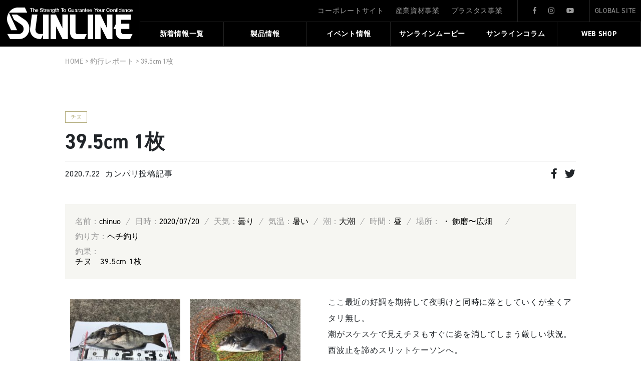

--- FILE ---
content_type: text/html; charset=UTF-8
request_url: https://fishing.sunline.co.jp/report/19572/
body_size: 70534
content:
<!doctype html>
<html lang="ja">
<head>

  <!-- Global site tag (gtag.js) - Google Analytics -->
<script async src="https://www.googletagmanager.com/gtag/js?id=G-JPRL7C5LG6"></script>
<script>
  window.dataLayer = window.dataLayer || [];
  function gtag(){dataLayer.push(arguments);}
  gtag('js', new Date());

  gtag('config', 'G-JPRL7C5LG6');
  gtag('config', 'UA-162285414-1');
</script>
  <meta charset="UTF-8">
  <meta http-equiv="X-UA-Compatible" content="IE=edge">
  <meta name="viewport" content="width=device-width, initial-scale=1, shrink-to-fit=no">
  <title>39.5cm 1枚  |  サンライン</title>

  <!-- <link rel="shortcut icon" href="https://fishing.sunline.co.jp/fishing/wp-content/themes/fishing/img/favicon.ico"> -->

  <script src="//ajax.googleapis.com/ajax/libs/jquery/3.3.1/jquery.min.js"></script>

  <link href="//stackpath.bootstrapcdn.com/bootstrap/4.3.1/css/bootstrap.min.css" rel="stylesheet">
  <script src="//stackpath.bootstrapcdn.com/bootstrap/4.3.1/js/bootstrap.min.js"></script>
  <script src="//stackpath.bootstrapcdn.com/bootstrap/4.3.1/js/bootstrap.bundle.min.js"></script>

  <link rel="stylesheet" href="https://fishing.sunline.co.jp/fishing/wp-content/themes/fishing/css/reset.css">
  <link rel="stylesheet" href="https://fishing.sunline.co.jp/fishing/wp-content/themes/fishing/css/style.min.css?20230317">

  <link rel="stylesheet" href="//use.typekit.net/epz5pcv.css">
  <!-- <link rel="stylesheet" href="//use.fontawesome.com/releases/v5.1.0/css/all.css" integrity="sha384-lKuwvrZot6UHsBSfcMvOkWwlCMgc0TaWr+30HWe3a4ltaBwTZhyTEggF5tJv8tbt" crossorigin="anonymous"> -->

  <!-- swiper -->
  <link href="//cdnjs.cloudflare.com/ajax/libs/Swiper/4.5.1/css/swiper.min.css" rel="stylesheet">
  <script src="//cdnjs.cloudflare.com/ajax/libs/Swiper/4.5.1/js/swiper.min.js"></script>

  <!-- slick -->
  <link rel="stylesheet" type="text/css" href="https://cdnjs.cloudflare.com/ajax/libs/slick-carousel/1.8.1/slick.min.css"/>
  <script src="https://cdnjs.cloudflare.com/ajax/libs/slick-carousel/1.8.1/slick.min.js"></script>

  <!-- lightbox -->
  <link rel="stylesheet" href="https://fishing.sunline.co.jp/fishing/wp-content/themes/fishing/css/lightbox.min.css">
  <script src="https://fishing.sunline.co.jp/fishing/wp-content/themes/fishing/js/lightbox.min.js"></script>

  <script type="text/javascript">
      //スムーススクロール
      $(function(){
          $('a[href^="#"]').click(function() {
              var speed = 800;
              var href= $(this).attr("href");
              var target = $(href == "#" || href == "" ? 'html' : href);
              var position = target.offset().top;
              $('body,html').animate({scrollTop:position}, speed, 'swing');
              return false;
          });
      });
  </script>

<!--[if lt IE 9]>
  <script type="text/javascript" src="//html5shim.googlecode.com/svn/trunk/html5.js"></script>
<![endif]-->
<!--[if IE]>
  <meta http-equiv="X-UA-Compatible" content="IE=Edge,chrome=1" >
<![endif]-->



<!-- サンクスページ -->
<!-- <script>
document.addEventListener( 'wpcf7mailsent', function( event ) {
    location = 'https://fishing.sunline.co.jp/complete/';
}, false );
</script> -->

<style>
  .cf-turnstile{
        text-align: center;
    margin-bottom: 40px;
}
</style>


<meta name="keywords" content="チヌ,サンライン,SUNLINE,釣り,釣り製品,釣り糸,産業資材事,プラズマ,テクノロジー" />
<meta name="description" content="ここ最近の好調を期待して夜明けと同時に落としていくが全くアタリ無し。 潮がスケスケで見えチヌもすぐに姿を消してしまう厳しい状況。 西波止を諦めスリットケーソンへ。 エサもイガイからカニにチェンジしてスリットの中へ放り込むとアタリが&amp;#823" />

<!-- WP SiteManager OGP Tags -->
<meta property="og:title" content="39.5cm 1枚" />
<meta property="og:type" content="article" />
<meta property="og:url" content="https://fishing.sunline.co.jp/report/19572/" />
<meta property="og:description" content="ここ最近の好調を期待して夜明けと同時に落としていくが全くアタリ無し。 潮がスケスケで見えチヌもすぐに姿を消してしまう厳しい状況。 西波止を諦めスリットケーソンへ。 エサもイガイからカニにチェンジしてスリットの中へ放り込むとアタリが&amp;#823" />
<meta property="og:site_name" content="サンライン" />
<meta property="og:image" content="https://fishing.sunline.co.jp/fishing/wp-content/uploads/2020/07/01_0_IMG_20200722_160555-250x188-1.jpg" />

<!-- WP SiteManager Twitter Cards Tags -->
<meta name="twitter:title" content="39.5cm 1枚" />
<meta name="twitter:url" content="https://fishing.sunline.co.jp/report/19572/" />
<meta name="twitter:description" content="ここ最近の好調を期待して夜明けと同時に落としていくが全くアタリ無し。 潮がスケスケで見えチヌもすぐに姿を消してしまう厳しい状況。 西波止を諦めスリットケーソンへ。 エサもイガイからカニにチェンジしてスリットの中へ放り込むとアタリが&amp;#823" />
<meta name="twitter:card" content="summary" />
<meta name="twitter:image" content="https://fishing.sunline.co.jp/fishing/wp-content/uploads/2020/07/01_0_IMG_20200722_160555-250x188-1.jpg" />
<meta name='robots' content='max-image-preview:large' />
	<style>img:is([sizes="auto" i], [sizes^="auto," i]) { contain-intrinsic-size: 3000px 1500px }</style>
	<link rel='dns-prefetch' href='//challenges.cloudflare.com' />
<script type="text/javascript">
/* <![CDATA[ */
window._wpemojiSettings = {"baseUrl":"https:\/\/s.w.org\/images\/core\/emoji\/16.0.1\/72x72\/","ext":".png","svgUrl":"https:\/\/s.w.org\/images\/core\/emoji\/16.0.1\/svg\/","svgExt":".svg","source":{"concatemoji":"https:\/\/fishing.sunline.co.jp\/fishing\/wp-includes\/js\/wp-emoji-release.min.js?ver=6.8.3"}};
/*! This file is auto-generated */
!function(s,n){var o,i,e;function c(e){try{var t={supportTests:e,timestamp:(new Date).valueOf()};sessionStorage.setItem(o,JSON.stringify(t))}catch(e){}}function p(e,t,n){e.clearRect(0,0,e.canvas.width,e.canvas.height),e.fillText(t,0,0);var t=new Uint32Array(e.getImageData(0,0,e.canvas.width,e.canvas.height).data),a=(e.clearRect(0,0,e.canvas.width,e.canvas.height),e.fillText(n,0,0),new Uint32Array(e.getImageData(0,0,e.canvas.width,e.canvas.height).data));return t.every(function(e,t){return e===a[t]})}function u(e,t){e.clearRect(0,0,e.canvas.width,e.canvas.height),e.fillText(t,0,0);for(var n=e.getImageData(16,16,1,1),a=0;a<n.data.length;a++)if(0!==n.data[a])return!1;return!0}function f(e,t,n,a){switch(t){case"flag":return n(e,"\ud83c\udff3\ufe0f\u200d\u26a7\ufe0f","\ud83c\udff3\ufe0f\u200b\u26a7\ufe0f")?!1:!n(e,"\ud83c\udde8\ud83c\uddf6","\ud83c\udde8\u200b\ud83c\uddf6")&&!n(e,"\ud83c\udff4\udb40\udc67\udb40\udc62\udb40\udc65\udb40\udc6e\udb40\udc67\udb40\udc7f","\ud83c\udff4\u200b\udb40\udc67\u200b\udb40\udc62\u200b\udb40\udc65\u200b\udb40\udc6e\u200b\udb40\udc67\u200b\udb40\udc7f");case"emoji":return!a(e,"\ud83e\udedf")}return!1}function g(e,t,n,a){var r="undefined"!=typeof WorkerGlobalScope&&self instanceof WorkerGlobalScope?new OffscreenCanvas(300,150):s.createElement("canvas"),o=r.getContext("2d",{willReadFrequently:!0}),i=(o.textBaseline="top",o.font="600 32px Arial",{});return e.forEach(function(e){i[e]=t(o,e,n,a)}),i}function t(e){var t=s.createElement("script");t.src=e,t.defer=!0,s.head.appendChild(t)}"undefined"!=typeof Promise&&(o="wpEmojiSettingsSupports",i=["flag","emoji"],n.supports={everything:!0,everythingExceptFlag:!0},e=new Promise(function(e){s.addEventListener("DOMContentLoaded",e,{once:!0})}),new Promise(function(t){var n=function(){try{var e=JSON.parse(sessionStorage.getItem(o));if("object"==typeof e&&"number"==typeof e.timestamp&&(new Date).valueOf()<e.timestamp+604800&&"object"==typeof e.supportTests)return e.supportTests}catch(e){}return null}();if(!n){if("undefined"!=typeof Worker&&"undefined"!=typeof OffscreenCanvas&&"undefined"!=typeof URL&&URL.createObjectURL&&"undefined"!=typeof Blob)try{var e="postMessage("+g.toString()+"("+[JSON.stringify(i),f.toString(),p.toString(),u.toString()].join(",")+"));",a=new Blob([e],{type:"text/javascript"}),r=new Worker(URL.createObjectURL(a),{name:"wpTestEmojiSupports"});return void(r.onmessage=function(e){c(n=e.data),r.terminate(),t(n)})}catch(e){}c(n=g(i,f,p,u))}t(n)}).then(function(e){for(var t in e)n.supports[t]=e[t],n.supports.everything=n.supports.everything&&n.supports[t],"flag"!==t&&(n.supports.everythingExceptFlag=n.supports.everythingExceptFlag&&n.supports[t]);n.supports.everythingExceptFlag=n.supports.everythingExceptFlag&&!n.supports.flag,n.DOMReady=!1,n.readyCallback=function(){n.DOMReady=!0}}).then(function(){return e}).then(function(){var e;n.supports.everything||(n.readyCallback(),(e=n.source||{}).concatemoji?t(e.concatemoji):e.wpemoji&&e.twemoji&&(t(e.twemoji),t(e.wpemoji)))}))}((window,document),window._wpemojiSettings);
/* ]]> */
</script>
<link rel='stylesheet' id='sbi_styles-css' href='https://fishing.sunline.co.jp/fishing/wp-content/plugins/instagram-feed/css/sbi-styles.min.css?ver=6.9.1' type='text/css' media='all' />
<style id='wp-emoji-styles-inline-css' type='text/css'>

	img.wp-smiley, img.emoji {
		display: inline !important;
		border: none !important;
		box-shadow: none !important;
		height: 1em !important;
		width: 1em !important;
		margin: 0 0.07em !important;
		vertical-align: -0.1em !important;
		background: none !important;
		padding: 0 !important;
	}
</style>
<link rel='stylesheet' id='wp-block-library-css' href='https://fishing.sunline.co.jp/fishing/wp-includes/css/dist/block-library/style.min.css?ver=6.8.3' type='text/css' media='all' />
<style id='classic-theme-styles-inline-css' type='text/css'>
/*! This file is auto-generated */
.wp-block-button__link{color:#fff;background-color:#32373c;border-radius:9999px;box-shadow:none;text-decoration:none;padding:calc(.667em + 2px) calc(1.333em + 2px);font-size:1.125em}.wp-block-file__button{background:#32373c;color:#fff;text-decoration:none}
</style>
<style id='global-styles-inline-css' type='text/css'>
:root{--wp--preset--aspect-ratio--square: 1;--wp--preset--aspect-ratio--4-3: 4/3;--wp--preset--aspect-ratio--3-4: 3/4;--wp--preset--aspect-ratio--3-2: 3/2;--wp--preset--aspect-ratio--2-3: 2/3;--wp--preset--aspect-ratio--16-9: 16/9;--wp--preset--aspect-ratio--9-16: 9/16;--wp--preset--color--black: #000000;--wp--preset--color--cyan-bluish-gray: #abb8c3;--wp--preset--color--white: #ffffff;--wp--preset--color--pale-pink: #f78da7;--wp--preset--color--vivid-red: #cf2e2e;--wp--preset--color--luminous-vivid-orange: #ff6900;--wp--preset--color--luminous-vivid-amber: #fcb900;--wp--preset--color--light-green-cyan: #7bdcb5;--wp--preset--color--vivid-green-cyan: #00d084;--wp--preset--color--pale-cyan-blue: #8ed1fc;--wp--preset--color--vivid-cyan-blue: #0693e3;--wp--preset--color--vivid-purple: #9b51e0;--wp--preset--gradient--vivid-cyan-blue-to-vivid-purple: linear-gradient(135deg,rgba(6,147,227,1) 0%,rgb(155,81,224) 100%);--wp--preset--gradient--light-green-cyan-to-vivid-green-cyan: linear-gradient(135deg,rgb(122,220,180) 0%,rgb(0,208,130) 100%);--wp--preset--gradient--luminous-vivid-amber-to-luminous-vivid-orange: linear-gradient(135deg,rgba(252,185,0,1) 0%,rgba(255,105,0,1) 100%);--wp--preset--gradient--luminous-vivid-orange-to-vivid-red: linear-gradient(135deg,rgba(255,105,0,1) 0%,rgb(207,46,46) 100%);--wp--preset--gradient--very-light-gray-to-cyan-bluish-gray: linear-gradient(135deg,rgb(238,238,238) 0%,rgb(169,184,195) 100%);--wp--preset--gradient--cool-to-warm-spectrum: linear-gradient(135deg,rgb(74,234,220) 0%,rgb(151,120,209) 20%,rgb(207,42,186) 40%,rgb(238,44,130) 60%,rgb(251,105,98) 80%,rgb(254,248,76) 100%);--wp--preset--gradient--blush-light-purple: linear-gradient(135deg,rgb(255,206,236) 0%,rgb(152,150,240) 100%);--wp--preset--gradient--blush-bordeaux: linear-gradient(135deg,rgb(254,205,165) 0%,rgb(254,45,45) 50%,rgb(107,0,62) 100%);--wp--preset--gradient--luminous-dusk: linear-gradient(135deg,rgb(255,203,112) 0%,rgb(199,81,192) 50%,rgb(65,88,208) 100%);--wp--preset--gradient--pale-ocean: linear-gradient(135deg,rgb(255,245,203) 0%,rgb(182,227,212) 50%,rgb(51,167,181) 100%);--wp--preset--gradient--electric-grass: linear-gradient(135deg,rgb(202,248,128) 0%,rgb(113,206,126) 100%);--wp--preset--gradient--midnight: linear-gradient(135deg,rgb(2,3,129) 0%,rgb(40,116,252) 100%);--wp--preset--font-size--small: 13px;--wp--preset--font-size--medium: 20px;--wp--preset--font-size--large: 36px;--wp--preset--font-size--x-large: 42px;--wp--preset--spacing--20: 0.44rem;--wp--preset--spacing--30: 0.67rem;--wp--preset--spacing--40: 1rem;--wp--preset--spacing--50: 1.5rem;--wp--preset--spacing--60: 2.25rem;--wp--preset--spacing--70: 3.38rem;--wp--preset--spacing--80: 5.06rem;--wp--preset--shadow--natural: 6px 6px 9px rgba(0, 0, 0, 0.2);--wp--preset--shadow--deep: 12px 12px 50px rgba(0, 0, 0, 0.4);--wp--preset--shadow--sharp: 6px 6px 0px rgba(0, 0, 0, 0.2);--wp--preset--shadow--outlined: 6px 6px 0px -3px rgba(255, 255, 255, 1), 6px 6px rgba(0, 0, 0, 1);--wp--preset--shadow--crisp: 6px 6px 0px rgba(0, 0, 0, 1);}:where(.is-layout-flex){gap: 0.5em;}:where(.is-layout-grid){gap: 0.5em;}body .is-layout-flex{display: flex;}.is-layout-flex{flex-wrap: wrap;align-items: center;}.is-layout-flex > :is(*, div){margin: 0;}body .is-layout-grid{display: grid;}.is-layout-grid > :is(*, div){margin: 0;}:where(.wp-block-columns.is-layout-flex){gap: 2em;}:where(.wp-block-columns.is-layout-grid){gap: 2em;}:where(.wp-block-post-template.is-layout-flex){gap: 1.25em;}:where(.wp-block-post-template.is-layout-grid){gap: 1.25em;}.has-black-color{color: var(--wp--preset--color--black) !important;}.has-cyan-bluish-gray-color{color: var(--wp--preset--color--cyan-bluish-gray) !important;}.has-white-color{color: var(--wp--preset--color--white) !important;}.has-pale-pink-color{color: var(--wp--preset--color--pale-pink) !important;}.has-vivid-red-color{color: var(--wp--preset--color--vivid-red) !important;}.has-luminous-vivid-orange-color{color: var(--wp--preset--color--luminous-vivid-orange) !important;}.has-luminous-vivid-amber-color{color: var(--wp--preset--color--luminous-vivid-amber) !important;}.has-light-green-cyan-color{color: var(--wp--preset--color--light-green-cyan) !important;}.has-vivid-green-cyan-color{color: var(--wp--preset--color--vivid-green-cyan) !important;}.has-pale-cyan-blue-color{color: var(--wp--preset--color--pale-cyan-blue) !important;}.has-vivid-cyan-blue-color{color: var(--wp--preset--color--vivid-cyan-blue) !important;}.has-vivid-purple-color{color: var(--wp--preset--color--vivid-purple) !important;}.has-black-background-color{background-color: var(--wp--preset--color--black) !important;}.has-cyan-bluish-gray-background-color{background-color: var(--wp--preset--color--cyan-bluish-gray) !important;}.has-white-background-color{background-color: var(--wp--preset--color--white) !important;}.has-pale-pink-background-color{background-color: var(--wp--preset--color--pale-pink) !important;}.has-vivid-red-background-color{background-color: var(--wp--preset--color--vivid-red) !important;}.has-luminous-vivid-orange-background-color{background-color: var(--wp--preset--color--luminous-vivid-orange) !important;}.has-luminous-vivid-amber-background-color{background-color: var(--wp--preset--color--luminous-vivid-amber) !important;}.has-light-green-cyan-background-color{background-color: var(--wp--preset--color--light-green-cyan) !important;}.has-vivid-green-cyan-background-color{background-color: var(--wp--preset--color--vivid-green-cyan) !important;}.has-pale-cyan-blue-background-color{background-color: var(--wp--preset--color--pale-cyan-blue) !important;}.has-vivid-cyan-blue-background-color{background-color: var(--wp--preset--color--vivid-cyan-blue) !important;}.has-vivid-purple-background-color{background-color: var(--wp--preset--color--vivid-purple) !important;}.has-black-border-color{border-color: var(--wp--preset--color--black) !important;}.has-cyan-bluish-gray-border-color{border-color: var(--wp--preset--color--cyan-bluish-gray) !important;}.has-white-border-color{border-color: var(--wp--preset--color--white) !important;}.has-pale-pink-border-color{border-color: var(--wp--preset--color--pale-pink) !important;}.has-vivid-red-border-color{border-color: var(--wp--preset--color--vivid-red) !important;}.has-luminous-vivid-orange-border-color{border-color: var(--wp--preset--color--luminous-vivid-orange) !important;}.has-luminous-vivid-amber-border-color{border-color: var(--wp--preset--color--luminous-vivid-amber) !important;}.has-light-green-cyan-border-color{border-color: var(--wp--preset--color--light-green-cyan) !important;}.has-vivid-green-cyan-border-color{border-color: var(--wp--preset--color--vivid-green-cyan) !important;}.has-pale-cyan-blue-border-color{border-color: var(--wp--preset--color--pale-cyan-blue) !important;}.has-vivid-cyan-blue-border-color{border-color: var(--wp--preset--color--vivid-cyan-blue) !important;}.has-vivid-purple-border-color{border-color: var(--wp--preset--color--vivid-purple) !important;}.has-vivid-cyan-blue-to-vivid-purple-gradient-background{background: var(--wp--preset--gradient--vivid-cyan-blue-to-vivid-purple) !important;}.has-light-green-cyan-to-vivid-green-cyan-gradient-background{background: var(--wp--preset--gradient--light-green-cyan-to-vivid-green-cyan) !important;}.has-luminous-vivid-amber-to-luminous-vivid-orange-gradient-background{background: var(--wp--preset--gradient--luminous-vivid-amber-to-luminous-vivid-orange) !important;}.has-luminous-vivid-orange-to-vivid-red-gradient-background{background: var(--wp--preset--gradient--luminous-vivid-orange-to-vivid-red) !important;}.has-very-light-gray-to-cyan-bluish-gray-gradient-background{background: var(--wp--preset--gradient--very-light-gray-to-cyan-bluish-gray) !important;}.has-cool-to-warm-spectrum-gradient-background{background: var(--wp--preset--gradient--cool-to-warm-spectrum) !important;}.has-blush-light-purple-gradient-background{background: var(--wp--preset--gradient--blush-light-purple) !important;}.has-blush-bordeaux-gradient-background{background: var(--wp--preset--gradient--blush-bordeaux) !important;}.has-luminous-dusk-gradient-background{background: var(--wp--preset--gradient--luminous-dusk) !important;}.has-pale-ocean-gradient-background{background: var(--wp--preset--gradient--pale-ocean) !important;}.has-electric-grass-gradient-background{background: var(--wp--preset--gradient--electric-grass) !important;}.has-midnight-gradient-background{background: var(--wp--preset--gradient--midnight) !important;}.has-small-font-size{font-size: var(--wp--preset--font-size--small) !important;}.has-medium-font-size{font-size: var(--wp--preset--font-size--medium) !important;}.has-large-font-size{font-size: var(--wp--preset--font-size--large) !important;}.has-x-large-font-size{font-size: var(--wp--preset--font-size--x-large) !important;}
:where(.wp-block-post-template.is-layout-flex){gap: 1.25em;}:where(.wp-block-post-template.is-layout-grid){gap: 1.25em;}
:where(.wp-block-columns.is-layout-flex){gap: 2em;}:where(.wp-block-columns.is-layout-grid){gap: 2em;}
:root :where(.wp-block-pullquote){font-size: 1.5em;line-height: 1.6;}
</style>
<link rel='stylesheet' id='contact-form-7-css' href='https://fishing.sunline.co.jp/fishing/wp-content/plugins/contact-form-7/includes/css/styles.css?ver=6.1.1' type='text/css' media='all' />
<link rel='stylesheet' id='wp-pagenavi-css' href='https://fishing.sunline.co.jp/fishing/wp-content/plugins/wp-pagenavi/pagenavi-css.css?ver=2.70' type='text/css' media='all' />
<link rel="https://api.w.org/" href="https://fishing.sunline.co.jp/wp-json/" /><link rel="alternate" title="JSON" type="application/json" href="https://fishing.sunline.co.jp/wp-json/wp/v2/report/19572" /><link rel="EditURI" type="application/rsd+xml" title="RSD" href="https://fishing.sunline.co.jp/fishing/xmlrpc.php?rsd" />
<meta name="generator" content="WordPress 6.8.3" />
<link rel='shortlink' href='https://fishing.sunline.co.jp/?p=19572' />
<link rel="alternate" title="oEmbed (JSON)" type="application/json+oembed" href="https://fishing.sunline.co.jp/wp-json/oembed/1.0/embed?url=https%3A%2F%2Ffishing.sunline.co.jp%2Freport%2F19572%2F" />
<link rel="alternate" title="oEmbed (XML)" type="text/xml+oembed" href="https://fishing.sunline.co.jp/wp-json/oembed/1.0/embed?url=https%3A%2F%2Ffishing.sunline.co.jp%2Freport%2F19572%2F&#038;format=xml" />
<link rel="canonical" href="https://fishing.sunline.co.jp/report/19572/" />
<link rel="icon" href="https://fishing.sunline.co.jp/fishing/wp-content/uploads/2023/04/cropped-favicon-1-32x32.jpg" sizes="32x32" />
<link rel="icon" href="https://fishing.sunline.co.jp/fishing/wp-content/uploads/2023/04/cropped-favicon-1-192x192.jpg" sizes="192x192" />
<link rel="apple-touch-icon" href="https://fishing.sunline.co.jp/fishing/wp-content/uploads/2023/04/cropped-favicon-1-180x180.jpg" />
<meta name="msapplication-TileImage" content="https://fishing.sunline.co.jp/fishing/wp-content/uploads/2023/04/cropped-favicon-1-270x270.jpg" />

</head>

<body>


<header>


  <div class="pc_top_menu">
    <ul class="outside">
      <li><a href="//sunline.co.jp" target="_blank">コーポレートサイト</a></li>
      <li><a href="//material.sunline.co.jp" target="_blank">産業資材事業</a></li>
      <li><a href="//plastas.sunline.co.jp/" target="_blank">プラスタス事業</a></li>
    </ul>
    <ul class="sns">
      <li><a href="https://www.facebook.com/people/%E6%A0%AA%E5%BC%8F%E4%BC%9A%E7%A4%BE%E3%82%B5%E3%83%B3%E3%83%A9%E3%82%A4%E3%83%B3/100089795766976/" target="_blank" ><i class="fab fa-facebook-f"></i></a></li>
      <li><a href="https://www.instagram.com/sunline_japan/" target="_blank"><i class="fab fa-instagram"></i></a></li>
      <li><a href="https://www.youtube.com/user/sunlinefishing/featured" target="_blank"><i class="fab fa-youtube"></i></a></li>
    </ul>
    <a href="https://fishing.sunline.co.jp/english" target="_blank">GLOBAL SITE</a>
  </div>

  <nav class="g_nav">
    <h1><a href="https://fishing.sunline.co.jp"><img src="https://fishing.sunline.co.jp/fishing/wp-content/themes/fishing/img/logo.svg" alt="サンライン"></a></h1>
    <ul>
      <li><a href="https://fishing.sunline.co.jp/info">新着情報一覧</a></li>
      <li><a>製品情報</a>
        <div class="mdd_wrap">
          <div class="mdd_inner">
            <div class="box">
              <div class="menuimg">
                <img src="https://fishing.sunline.co.jp/fishing/wp-content/themes/fishing/img/menuimg_pro.jpg" alt="SUNLINE 製品情報">
                <p>製品情報</p>
              </div>
              <ul>
                <li><a href="https://fishing.sunline.co.jp/line-top">フィッシングライン</a></li>
                <li><a href="https://fishing.sunline.co.jp/goods-category">ウェア＆アクセサリー</a></li>
                <li><a href="http://shop.sunline.co.jp/" target="_blank">WEB SHOP</a></li>
                <!-- TODO: リンク追加 -->
                <li><a href="https://fishing.sunline.co.jp/catalog">製品カタログ</a></li>
              </ul>
            </div>
          </div>
        </div>
      </li>
      <li><a href="https://event-sunline.com/" target="_blank">イベント情報</a></li>

      <li><a>サンラインムービー</a>
        <div class="mdd_wrap">
          <div class="mdd_inner">
            <div class="box">
              <ul>
                <li><a href="https://fishing.sunline.co.jp/movie">サンラインムービー</a></li>
                <li><a href="https://fishing.sunline.co.jp/knot">ノットライブラリー</a></li>
              </ul>
            </div>
          </div>
        </div>
      </li>
      <li><a href="https://fishing.sunline.co.jp/column">サンラインコラム</a></li>
      <!-- <li><a href="https://fishing.sunline.co.jp/report">釣行レポート</a></li> -->
      <li><a href="http://shop.sunline.co.jp/" target="_blank">WEB SHOP</a></li>

    </ul>
  </nav>

  <a class="menu sp">
    <span class="menu__line menu__line--top"></span>
    <span class="menu__line menu__line--center"></span>
    <span class="menu__line menu__line--bottom"></span>
  </a>
  <nav class="g_nav_sp">
    <div>
      <ul>
        <li class="gnav__menu__item"><a href="https://fishing.sunline.co.jp/info">新着情報一覧</a></li>
        <li class="gnav__menu__item aco">

          <p>製品情報<span></span></p>
          <ul class="content">
            <li><a href="https://fishing.sunline.co.jp/line-top">フィッシングライン</a></li>
            <li><a href="https://fishing.sunline.co.jp/goods-category">ウェア＆アクセサリー</a></li>
            <li><a href="http://shop.sunline.co.jp/" target="_blank">WEB SHOP</a></li>
            <!-- TODO: リンク追加 -->
            <li><a href="https://fishing.sunline.co.jp/catalog">製品カタログ</a></li>
          </ul>
        </li>
        <li class="gnav__menu__item"><a href="https://event-sunline.com/" target="_blank">イベント情報</a></li>
        <li class="gnav__menu__item"><a href="https://fishing.sunline.co.jp/movie">サンラインムービー</a></li>
        <li class="gnav__menu__item"><a href="https://fishing.sunline.co.jp/column">サンラインコラム</a></li>
        <!-- <li class="gnav__menu__item"><a href="https://fishing.sunline.co.jp/report">釣行レポート</a></li> -->
        <li class="gnav__menu__item"><a href="http://shop.sunline.co.jp/" target="_blank">WEB SHOP</a></li>

        <li class="gnav__menu__item aco">

          <p>サンラインについて<span></span></p>
          <ul class="content">
            <li><a href="//sunline.co.jp" target="_blank">コーポレートサイト</a></li>
            <li><a href="//material.sunline.co.jp" target="_blank">産業資材事業</a></li>
            <li><a href="//plastas.sunline.co.jp/" target="_blank">プラスタス事業</a></li>
          </ul>
        </li>
        <li class="gnav__menu__item"><a href="https://fishing.sunline.co.jp/contact/">お問い合わせ</a></li>
      </ul>
      <div>
        <ul class="sns">
          <li><a href="https://ja-jp.facebook.com/pages/category/Company/%E6%A0%AA%E5%BC%8F%E4%BC%9A%E7%A4%BE%E3%82%B5%E3%83%B3%E3%83%A9%E3%82%A4%E3%83%B3-175479619284286/" target="_blank" ><i class="fab fa-facebook-f"></i></a></li>
          <li><a href="https://www.instagram.com/sunline_japan/" target="_blank"><i class="fab fa-instagram"></i></a></li>
          <li><a href="https://www.youtube.com/user/sunlinefishing/featured" target="_blank"><i class="fab fa-youtube"></i></a></li>
        </ul>
        <a href="https://fishing.sunline.co.jp/english" target="_blank">GLOBAL SITE</a>
      </div>
    </div><!--gnav-wrap-->
  </nav>


<script>
$('.menu').on('click',function(){
    $('.menu__line').toggleClass('active');
    $('.g_nav_sp').fadeToggle();
});
$(function(){
  $(".aco p").click(function(){
    $(this).next(".content").slideToggle();
    $(this).children("span").toggleClass("open");
  });
});
$(function(){
    	$(".gnav__menu__item.aco").on("click", function() {
    		$(this).next().toggleClass();
    		if ($(this).children(".gnav__menu__item.aco span").hasClass('active')) {
    			$(this).children(".gnav__menu__item.aco span").removeClass('active');
    		}
    		else {
    			$(this).children(".gnav__menu__item.aco span").addClass('active');
    		}
    	});
    });
</script>

<script>
  $(function(){
    $(".g_nav > ul > li").hover(function(){
      $(this).find(".mdd_inner").stop().slideDown();
    },function(){
      $(this).find(".mdd_inner").stop().slideUp();
    });
  });
  $(function() {
        　$('.g_nav > ul > li').hover(function() {
        　　$(this).toggleClass('active');

        　if ($(this).hasClass('active')) {
        　　$('.g_nav > ul > li > a').addClass('active');
        　} else {
        　　$('.g_nav > ul > li > a').removeClass('active');
        　}
        　});
        });
</script>

</header>
<main>
    <div class="md_inner page_wrap">
        <div class="col-md-12 col-lg-12 breadcrumbs" typeof="BreadcrumbList">
          <!-- Breadcrumb NavXT 7.4.1 -->
<span property="itemListElement" typeof="ListItem"><a property="item" typeof="WebPage" title="Go to サンライン." href="https://fishing.sunline.co.jp" class="home" ><span property="name">HOME</span></a><meta property="position" content="1"></span> &gt; <span property="itemListElement" typeof="ListItem"><a property="item" typeof="WebPage" title="釣行レポートへ移動する" href="https://fishing.sunline.co.jp/report/" class="archive post-report-archive" ><span property="name">釣行レポート</span></a><meta property="position" content="2"></span> &gt; <span class="post post-report current-item">39.5cm 1枚</span>        </div>
    </div>
        <!--main loop start-->
                
<!-- ▼ 製品情報 -->
        
    <div id="article_single" class="repo md_inner page_wrap">
        <div class="marginMd_area top_item">
            <ul class="tag_list">
              <li>チヌ</li>                          </ul>

                
          <h2>39.5cm 1枚</h2>
          <div>
            <div>
                <p class="day" style="margin-right:10px;">2020.7.22</p>
                <p>カンパリ投稿記事</p>
            </div>
            <div class="share">
              <a href="https://www.facebook.com/sharer.php?src=bm&u=https%3A%2F%2Ffishing.sunline.co.jp%2Freport%2F19572%2F&t=39.5cm+1%E6%9E%9A" target="_blank" title="Facebookで共有">
                  <i class="fab fa-facebook-f"></i>
              </a>
              <a href="https://twitter.com/intent/tweet?text=39.5cm+1%E6%9E%9A&amp;url=https%3A%2F%2Ffishing.sunline.co.jp%2Freport%2F19572%2F" target="_blank" title="Twitterで共有">
                  <i class="fab fa-twitter"></i>
              </a>
            </div>
          </div>
        </div>

         
        <div class="main_item kanpari">
          <div class="fishing_record">
            <ul>
                                      <li>名前：<span>chinuo</span></li>
                                                       <li>日時：<span>2020/07/20</span></li>
                                                       <li>天気：<span>曇り</span></li>
                                                       <li>気温：<span>暑い</span></li>
                                                       <li>潮：<span>大潮</span></li>
                                                       <li>時間：<span>昼</span></li>
                                                       <li>場所：<span>

                         ・



                         飾磨〜広畑　</span></li>
                                                       <li>釣り方：<span>ヘチ釣り</span></li>
                             </ul>
            <ul class="fishing_record_fish">
                                    <li>釣果：<span><p>チヌ　39.5cm 1枚</p></span></li>
                            </ul>
          </div>
          <div class="item_body row">
            <div class="col-md-6">

          <a href="https://fishing.sunline.co.jp/fishing/wp-content/uploads/2020/07/01_0_IMG_20200722_160555-250x188-1.jpg" data-lightbox="lightbox">
        <img src="https://fishing.sunline.co.jp/fishing/wp-content/uploads/2020/07/01_0_IMG_20200722_160555-250x188-1.jpg" alt="39.5cm 1枚">
      </a>
              <a href="https://fishing.sunline.co.jp/fishing/wp-content/uploads/2020/07/02_1_IMG_20200722_160626-250x188-1.jpg" data-lightbox="lightbox">
        <img src="https://fishing.sunline.co.jp/fishing/wp-content/uploads/2020/07/02_1_IMG_20200722_160626-250x188-1.jpg" alt="39.5cm 1枚">
      </a>
              <a href="https://fishing.sunline.co.jp/fishing/wp-content/uploads/2020/07/03_2_IMG_20200722_160714-250x188-1.jpg" data-lightbox="lightbox">
        <img src="https://fishing.sunline.co.jp/fishing/wp-content/uploads/2020/07/03_2_IMG_20200722_160714-250x188-1.jpg" alt="39.5cm 1枚">
      </a>
                        </div>
            <div class="col-md-6">
                <p>ここ最近の好調を期待して夜明けと同時に落としていくが全くアタリ無し。</p>
<p>潮がスケスケで見えチヌもすぐに姿を消してしまう厳しい状況。</p>
<p>西波止を諦めスリットケーソンへ。</p>
<p>エサもイガイからカニにチェンジしてスリットの中へ放り込むとアタリが.....</p>
<p>ヒットするもタモ入れ寸前でハリス切れ‼︎</p>
<p>気を取り直して隣のスリットに落とすとモゾモゾしたアタリを合わせてヒット、今度は慎重にやりとりして無事タモに収まったのは39.5cm。</p>
<p>その後アタリもなくなり価値有る一枚となりました。</p>
                                 <div class="shikake">
                    <p class="ttl_lv3">タックルデータ</p>
                    <p>ライン:<a href="https://fishing.sunline.co.jp/line/137/" target="_blank" rel="noopener"><strong>サンライン 落とし込みマークウィン　2号</strong></a></p>                </div>
                            </div>
          </div>
        </div>
      </div>

<!-- ▼relation start-->
<section id="movie_area" class="top_sec">
    <div class="row">
        <div class="col-md-4 left_cont">
            <div class="fadein">
                <h2 class="ttl_lv1"><span>SUNLINE MOVIE</span><br>サンラインムービー</h2>
                <a href="https://fishing.sunline.co.jp/movie" class="btn_af_line bl"><span>MORE</span></a>
            </div>
        </div>
        <div id="movie_slider" class="col-md-8 fadein">
            <div class="swiper-container">
                <div class="swiper-wrapper">
                                    <div class="swiper-slide">
                        <div class="movie_tmb_wrap">
                            <a href="https://fishing.sunline.co.jp/movie/29197/">
                                <img src="//img.youtube.com/vi/Xjtf2i-kut4/mqdefault.jpg" alt="【チニング】濱本国彦×森本健太郎がチヌトップゲームで癒される！！　in 東京湾"/>
                                <div class="movie_tmb_body">
                                  <p class="day">2023.9.12</p>
                                  <p class="ttl">【チニング】濱本国彦×森本健太郎がチヌトップゲームで癒される！！　in 東京湾</p>
                                  <p class="cat">SALT</p>                                </div>
                            </a>
                        </div>
                    </div>
                                    <div class="swiper-slide">
                        <div class="movie_tmb_wrap">
                            <a href="https://fishing.sunline.co.jp/movie/1612/">
                                <img src="//img.youtube.com/vi/StGrLS6aJIk/mqdefault.jpg" alt="【初心者から上級者まで必見】南康史＆そらなさゆりが岡山県のチヌを攻略！！（秋～冬編）"/>
                                <div class="movie_tmb_body">
                                  <p class="day">2019.11.26</p>
                                  <p class="ttl">【初心者から上級者まで必見】南康史＆そらなさゆりが岡山県のチヌを攻略！！（秋～冬編）</p>
                                  <p class="cat">磯・船</p>                                </div>
                            </a>
                        </div>
                    </div>
                                    <div class="swiper-slide">
                        <div class="movie_tmb_wrap">
                            <a href="https://fishing.sunline.co.jp/movie/1642/">
                                <img src="//img.youtube.com/vi/0HMWmny0GkE/mqdefault.jpg" alt="黒鯛落とし込み釣り新時代！細糸フロロカーボンで世界が変わる！ 古後義和"/>
                                <div class="movie_tmb_body">
                                  <p class="day">2019.2.3</p>
                                  <p class="ttl">黒鯛落とし込み釣り新時代！細糸フロロカーボンで世界が変わる！ 古後義和</p>
                                  <p class="cat">プロモーション</p>                                </div>
                            </a>
                        </div>
                    </div>
                </div>
                <div class="swiper-button-next"></div>
                <div class="swiper-button-prev"></div>
            </div>
            <script>
                var swiper = new Swiper('.swiper-container', {
                  slidesPerView: 3,
                  spaceBetween: 30,
                  breakpoints: {
                    700: {
                      slidesPerView: 1,
                      spaceBetween: 0
                      }
                  },
                  navigation: {
                    nextEl: '.swiper-button-next',
                    prevEl: '.swiper-button-prev',
                    },
                });
              </script>
        </div>
    </div>
</section>
<section id="article_area" class="top_sec">
    <div class="md_inner">
        <div class="fadein">
            <h2 class="ttl_lv1"><span>SUNLINE COLUMN</span><br>サンラインコラム</h2>
        </div>
        <ul class="row article_list fadein">
            <li class="col-md-4">
                <a href="https://fishing.sunline.co.jp/column/31805/">
                                    <div class="tmb_wrap">
                        <div class="tmb_body">
                            <img width="866" height="866" src="https://fishing.sunline.co.jp/fishing/wp-content/uploads/2025/11/1.jpg" class="attachment-post-thumbnail size-post-thumbnail wp-post-image" alt="" decoding="async" fetchpriority="high" srcset="https://fishing.sunline.co.jp/fishing/wp-content/uploads/2025/11/1.jpg 866w, https://fishing.sunline.co.jp/fishing/wp-content/uploads/2025/11/1-300x300.jpg 300w, https://fishing.sunline.co.jp/fishing/wp-content/uploads/2025/11/1-150x150.jpg 150w, https://fishing.sunline.co.jp/fishing/wp-content/uploads/2025/11/1-768x768.jpg 768w" sizes="(max-width: 866px) 100vw, 866px" />                        </div>
                    </div>
                                    <div class="txt_wrap">
                        <div>
                            <p class="day">2025.11.11</p>
                        </div>
                        <p class="ttl">【絶対的に信頼のおける道糸とハリス。俺はこれしか使わない】岩崎秀雄</p>
                        <ul class="tag_list">
                <li>チヌ</li>              </ul>
                                  </div>
                </a>
            </li>
            <li class="col-md-4">
                <a href="https://fishing.sunline.co.jp/column/31450/">
                                    <div class="tmb_wrap">
                        <div class="tmb_body">
                            <img width="750" height="497" src="https://fishing.sunline.co.jp/fishing/wp-content/uploads/2025/07/1-1.jpg" class="attachment-post-thumbnail size-post-thumbnail wp-post-image" alt="" decoding="async" srcset="https://fishing.sunline.co.jp/fishing/wp-content/uploads/2025/07/1-1.jpg 750w, https://fishing.sunline.co.jp/fishing/wp-content/uploads/2025/07/1-1-300x199.jpg 300w" sizes="(max-width: 750px) 100vw, 750px" />                        </div>
                    </div>
                                    <div class="txt_wrap">
                        <div>
                            <p class="day">2025.7.19</p>
                        </div>
                        <p class="ttl">壁際最前線～夏のチヌ・落とし込み攻略/暮林康弘</p>
                        <ul class="tag_list">
                <li>チヌ</li>              </ul>
                                  </div>
                </a>
            </li>
            <li class="col-md-4">
                <a href="https://fishing.sunline.co.jp/column/31297/">
                                    <div class="tmb_wrap">
                        <div class="tmb_body">
                            <img width="1109" height="1479" src="https://fishing.sunline.co.jp/fishing/wp-content/uploads/2025/04/05751fa0513c9f2cfaa983792d8f0a5a.jpg" class="attachment-post-thumbnail size-post-thumbnail wp-post-image" alt="" decoding="async" srcset="https://fishing.sunline.co.jp/fishing/wp-content/uploads/2025/04/05751fa0513c9f2cfaa983792d8f0a5a.jpg 1109w, https://fishing.sunline.co.jp/fishing/wp-content/uploads/2025/04/05751fa0513c9f2cfaa983792d8f0a5a-225x300.jpg 225w, https://fishing.sunline.co.jp/fishing/wp-content/uploads/2025/04/05751fa0513c9f2cfaa983792d8f0a5a-768x1024.jpg 768w" sizes="(max-width: 1109px) 100vw, 1109px" />                        </div>
                    </div>
                                    <div class="txt_wrap">
                        <div>
                            <p class="day">2025.4.19</p>
                        </div>
                        <p class="ttl">「絶対的に信頼のおける道糸とハリス。俺はこれしか使わない。」/ 田茂井重人</p>
                        <ul class="tag_list">
                <li>チヌ</li>              </ul>
                                  </div>
                </a>
            </li>
            <li class="col-md-4">
                <a href="https://fishing.sunline.co.jp/column/30801/">
                                    <div class="tmb_wrap">
                        <div class="tmb_body">
                            <img width="1214" height="1618" src="https://fishing.sunline.co.jp/fishing/wp-content/uploads/2024/09/aba1dd9afd994bc383f5259806be7bb4-1.jpeg" class="attachment-post-thumbnail size-post-thumbnail wp-post-image" alt="" decoding="async" loading="lazy" srcset="https://fishing.sunline.co.jp/fishing/wp-content/uploads/2024/09/aba1dd9afd994bc383f5259806be7bb4-1.jpeg 1214w, https://fishing.sunline.co.jp/fishing/wp-content/uploads/2024/09/aba1dd9afd994bc383f5259806be7bb4-1-225x300.jpeg 225w, https://fishing.sunline.co.jp/fishing/wp-content/uploads/2024/09/aba1dd9afd994bc383f5259806be7bb4-1-768x1024.jpeg 768w, https://fishing.sunline.co.jp/fishing/wp-content/uploads/2024/09/aba1dd9afd994bc383f5259806be7bb4-1-1152x1536.jpeg 1152w" sizes="auto, (max-width: 1214px) 100vw, 1214px" />                        </div>
                    </div>
                                    <div class="txt_wrap">
                        <div>
                            <p class="day">2024.9.11</p>
                        </div>
                        <p class="ttl">瀬戸内のチヌ釣り/菅野雅之</p>
                        <ul class="tag_list">
                <li>チヌ</li>              </ul>
                                  </div>
                </a>
            </li>
            <li class="col-md-4">
                <a href="https://fishing.sunline.co.jp/column/30487/">
                                    <div class="tmb_wrap">
                        <div class="tmb_body">
                            <img width="850" height="638" src="https://fishing.sunline.co.jp/fishing/wp-content/uploads/2024/06/29d3bc99193cb0b837fb8cc53f050ae5-2.jpg" class="attachment-post-thumbnail size-post-thumbnail wp-post-image" alt="" decoding="async" loading="lazy" srcset="https://fishing.sunline.co.jp/fishing/wp-content/uploads/2024/06/29d3bc99193cb0b837fb8cc53f050ae5-2.jpg 850w, https://fishing.sunline.co.jp/fishing/wp-content/uploads/2024/06/29d3bc99193cb0b837fb8cc53f050ae5-2-300x225.jpg 300w, https://fishing.sunline.co.jp/fishing/wp-content/uploads/2024/06/29d3bc99193cb0b837fb8cc53f050ae5-2-768x576.jpg 768w" sizes="auto, (max-width: 850px) 100vw, 850px" />                        </div>
                    </div>
                                    <div class="txt_wrap">
                        <div>
                            <p class="day">2024.6.24</p>
                        </div>
                        <p class="ttl">チニングに新たな提案！ゆーごの“チヌスト”ゲーム徹底解説！！</p>
                        <ul class="tag_list">
                <li>チヌ</li>              </ul>
                                  </div>
                </a>
            </li>
            <li class="col-md-4">
                <a href="https://fishing.sunline.co.jp/column/30397/">
                                    <div class="tmb_wrap">
                        <div class="tmb_body">
                            <img width="800" height="758" src="https://fishing.sunline.co.jp/fishing/wp-content/uploads/2024/05/77002340eee8e0c153b05198aba6c5cc.jpg" class="attachment-post-thumbnail size-post-thumbnail wp-post-image" alt="" decoding="async" loading="lazy" srcset="https://fishing.sunline.co.jp/fishing/wp-content/uploads/2024/05/77002340eee8e0c153b05198aba6c5cc.jpg 800w, https://fishing.sunline.co.jp/fishing/wp-content/uploads/2024/05/77002340eee8e0c153b05198aba6c5cc-300x284.jpg 300w, https://fishing.sunline.co.jp/fishing/wp-content/uploads/2024/05/77002340eee8e0c153b05198aba6c5cc-768x728.jpg 768w" sizes="auto, (max-width: 800px) 100vw, 800px" />                        </div>
                    </div>
                                    <div class="txt_wrap">
                        <div>
                            <p class="day">2024.5.30</p>
                        </div>
                        <p class="ttl">【都市部の黒鯛釣り】</p>
                        <ul class="tag_list">
                <li>チヌ</li>              </ul>
                                  </div>
                </a>
            </li>
        </ul>
        <div class="btn_area">
            <a href="https://fishing.sunline.co.jp/column" class="btn_af_line bl"><span>MORE</span></a>
        </div>
    </div>
</section>
<section id="related_item_wrap" class="md_inner">
    <h2 class="ttl_lv1"><span>ITEM DATA</span>おすすめアイテム</h2>
    <ul class="row pro_lineupList article_list col2">
        <li class="col-md-4 col-6">
            <a href="https://fishing.sunline.co.jp/line/29146/">
                <div class="">
                                    <img width="1000" height="1000" src="https://fishing.sunline.co.jp/fishing/wp-content/uploads/2023/09/5ff504c8ce0c9c3dc07c84ead168685a.jpg" class="attachment-post-thumbnail size-post-thumbnail wp-post-image" alt="" decoding="async" loading="lazy" srcset="https://fishing.sunline.co.jp/fishing/wp-content/uploads/2023/09/5ff504c8ce0c9c3dc07c84ead168685a.jpg 1000w, https://fishing.sunline.co.jp/fishing/wp-content/uploads/2023/09/5ff504c8ce0c9c3dc07c84ead168685a-300x300.jpg 300w, https://fishing.sunline.co.jp/fishing/wp-content/uploads/2023/09/5ff504c8ce0c9c3dc07c84ead168685a-150x150.jpg 150w, https://fishing.sunline.co.jp/fishing/wp-content/uploads/2023/09/5ff504c8ce0c9c3dc07c84ead168685a-768x768.jpg 768w" sizes="auto, (max-width: 1000px) 100vw, 1000px" />                                </div>
                <div class="txt_wrap">
                    <p class="ttl">
                      ベーシックFC                    </p>
                                    <p class="body">あらゆる釣りに対応するベーシック・フロロカーボンライン</p>
                                </div>
                <div class="cat_mark">
                                                            <img src="https://fishing.sunline.co.jp/fishing/wp-content/themes/fishing/img/tec_icon/line_mt_fluoro.svg" alt="フロロカーボンライン">
                                                                                                       </div>
            </a>
        </li>
        <li class="col-md-4 col-6">
            <a href="https://fishing.sunline.co.jp/line/135/">
                <div class="">
                                    <img width="1200" height="900" src="https://fishing.sunline.co.jp/fishing/wp-content/uploads/2019/12/278-2.jpg" class="attachment-post-thumbnail size-post-thumbnail wp-post-image" alt="" decoding="async" loading="lazy" srcset="https://fishing.sunline.co.jp/fishing/wp-content/uploads/2019/12/278-2.jpg 1200w, https://fishing.sunline.co.jp/fishing/wp-content/uploads/2019/12/278-2-300x225.jpg 300w, https://fishing.sunline.co.jp/fishing/wp-content/uploads/2019/12/278-2-1024x768.jpg 1024w, https://fishing.sunline.co.jp/fishing/wp-content/uploads/2019/12/278-2-768x576.jpg 768w" sizes="auto, (max-width: 1200px) 100vw, 1200px" />                                </div>
                <div class="txt_wrap">
                    <p class="ttl">
                      黒鯛ISM 落とし込み                    </p>
                                    <p class="body">究極のしなやかさを追求！</p>
                                </div>
                <div class="cat_mark">
                                                            <img src="https://fishing.sunline.co.jp/fishing/wp-content/themes/fishing/img/tec_icon/line_mt_nylon.svg" alt="ナイロンライン">
                                                                                                                         </div>
            </a>
        </li>
        <li class="col-md-4 col-6">
            <a href="https://fishing.sunline.co.jp/line/137/">
                <div class="">
                                    <img width="1200" height="900" src="https://fishing.sunline.co.jp/fishing/wp-content/uploads/2019/12/279.jpg" class="attachment-post-thumbnail size-post-thumbnail wp-post-image" alt="" decoding="async" loading="lazy" srcset="https://fishing.sunline.co.jp/fishing/wp-content/uploads/2019/12/279.jpg 1200w, https://fishing.sunline.co.jp/fishing/wp-content/uploads/2019/12/279-300x225.jpg 300w, https://fishing.sunline.co.jp/fishing/wp-content/uploads/2019/12/279-1024x768.jpg 1024w, https://fishing.sunline.co.jp/fishing/wp-content/uploads/2019/12/279-768x576.jpg 768w" sizes="auto, (max-width: 1200px) 100vw, 1200px" />                                </div>
                <div class="txt_wrap">
                    <p class="ttl">
                      黒鯛ISM 落とし込みMARK-WIN                    </p>
                                    <p class="body">繊細なアタリを高視認性マーキングで獲る！！</p>
                                </div>
                <div class="cat_mark">
                                                            <img src="https://fishing.sunline.co.jp/fishing/wp-content/themes/fishing/img/tec_icon/line_mt_nylon.svg" alt="ナイロンライン">
                                                                                                                                           </div>
            </a>
        </li>
        <li class="col-md-4 col-6">
            <a href="https://fishing.sunline.co.jp/line/130/">
                <div class="">
                                    <img width="1200" height="900" src="https://fishing.sunline.co.jp/fishing/wp-content/uploads/2019/12/1054.jpg" class="attachment-post-thumbnail size-post-thumbnail wp-post-image" alt="" decoding="async" loading="lazy" srcset="https://fishing.sunline.co.jp/fishing/wp-content/uploads/2019/12/1054.jpg 1200w, https://fishing.sunline.co.jp/fishing/wp-content/uploads/2019/12/1054-300x225.jpg 300w, https://fishing.sunline.co.jp/fishing/wp-content/uploads/2019/12/1054-1024x768.jpg 1024w, https://fishing.sunline.co.jp/fishing/wp-content/uploads/2019/12/1054-768x576.jpg 768w" sizes="auto, (max-width: 1200px) 100vw, 1200px" />                                </div>
                <div class="txt_wrap">
                    <p class="ttl">
                      黒鯛ISM 筏・かかり                    </p>
                                    <p class="body">単に高強力だけじゃない理由がある！</p>
                                </div>
                <div class="cat_mark">
                                                            <img src="https://fishing.sunline.co.jp/fishing/wp-content/themes/fishing/img/tec_icon/line_mt_fluoro.svg" alt="フロロカーボンライン">
                                                                                                                         </div>
            </a>
        </li>
        <li class="col-md-4 col-6">
            <a href="https://fishing.sunline.co.jp/line/189/">
                <div class="">
                                    <img width="1200" height="900" src="https://fishing.sunline.co.jp/fishing/wp-content/uploads/2019/12/303-1.jpg" class="attachment-post-thumbnail size-post-thumbnail wp-post-image" alt="" decoding="async" loading="lazy" srcset="https://fishing.sunline.co.jp/fishing/wp-content/uploads/2019/12/303-1.jpg 1200w, https://fishing.sunline.co.jp/fishing/wp-content/uploads/2019/12/303-1-300x225.jpg 300w, https://fishing.sunline.co.jp/fishing/wp-content/uploads/2019/12/303-1-1024x768.jpg 1024w, https://fishing.sunline.co.jp/fishing/wp-content/uploads/2019/12/303-1-768x576.jpg 768w" sizes="auto, (max-width: 1200px) 100vw, 1200px" />                                </div>
                <div class="txt_wrap">
                    <p class="ttl">
                      オールステージ                    </p>
                                    <p class="body">ソフトナイロン！ あらゆる釣りに！</p>
                                </div>
                <div class="cat_mark">
                                                            <img src="https://fishing.sunline.co.jp/fishing/wp-content/themes/fishing/img/tec_icon/line_mt_nylon.svg" alt="ナイロンライン">
                                                                                                                         </div>
            </a>
        </li>
        <li class="col-md-4 col-6">
            <a href="https://fishing.sunline.co.jp/line/190/">
                <div class="">
                                    <img width="1200" height="900" src="https://fishing.sunline.co.jp/fishing/wp-content/uploads/2019/12/70.jpg" class="attachment-post-thumbnail size-post-thumbnail wp-post-image" alt="" decoding="async" loading="lazy" srcset="https://fishing.sunline.co.jp/fishing/wp-content/uploads/2019/12/70.jpg 1200w, https://fishing.sunline.co.jp/fishing/wp-content/uploads/2019/12/70-300x225.jpg 300w, https://fishing.sunline.co.jp/fishing/wp-content/uploads/2019/12/70-1024x768.jpg 1024w, https://fishing.sunline.co.jp/fishing/wp-content/uploads/2019/12/70-768x576.jpg 768w" sizes="auto, (max-width: 1200px) 100vw, 1200px" />                                </div>
                <div class="txt_wrap">
                    <p class="ttl">
                      スーパーZ                    </p>
                                    <p class="body">高バランスのエコノミータイプ</p>
                                </div>
                <div class="cat_mark">
                                                            <img src="https://fishing.sunline.co.jp/fishing/wp-content/themes/fishing/img/tec_icon/line_mt_nylon.svg" alt="ナイロンライン">
                                                                                     </div>
            </a>
        </li>
    </ul>
</section>
<!-- ▲relation end-->

<!-- ▼ 動画 -->


          <!--main loop end-->
</main>
<footer>
  <section id="contact" class="footer_item">
    <div class="inner">
      <p style="line-height:1.5;">サンライン製品の仕様・スペックや<br class="sp">ご使用方法などに関するお問合せはこちら</p>
      <div class="btn_area">
        <a class="btn_big_main" href="https://fishing.sunline.co.jp/contact/">CONTACT</a>
      </div>
    </div>
  </section>

  <section id="footer_menu_wrap" class="footer_item">
    <div class="inner">
      <div id="footer_top" class="row">
        <div class="col-md-6">
          <div>
            <img src="https://fishing.sunline.co.jp/fishing/wp-content/themes/fishing/img/footer_logo.svg" alt="">
            <ul class="sns">
              <li><a href="https://www.facebook.com/people/%E6%A0%AA%E5%BC%8F%E4%BC%9A%E7%A4%BE%E3%82%B5%E3%83%B3%E3%83%A9%E3%82%A4%E3%83%B3/100089795766976/" target="_blank"><i class="fab fa-facebook-f"></i></a></li>
              <li><a href="https://www.instagram.com/sunline_japan/" target="_blank"><i class="fab fa-instagram"></i></a></li>
              <li><a href="https://www.youtube.com/user/sunlinefishing/featured" target="_blank"><i class="fab fa-youtube"></i></a></li>
            </ul>
          </div>
        </div>
        <div class="col-md-6">
          <div class="arrowWrap">
            <a class="top_btn" href="#">PAGE TOP</a>
            <div class="arrow"></div>
          </div>
        </div>
      </div>




      <!-- <div id="footer_link" class="row">
        <div class="col-md-12">
          <a href="http://www.jaftma.or.jp/" target="_blank"><img src="https://fishing.sunline.co.jp/fishing/wp-content/themes/fishing/img/footer/jaftma_pc.jpg" alt="JAFTMA" class="pc" ><img src="https://fishing.sunline.co.jp/fishing/wp-content/themes/fishing/img/footer/jaftma_sp.jpg" alt="JAFTMA" class="sp" ></a>
        </div>
        <div class="col-md-3">
          <a href="https://sunlineamerica.com/" target="_blank"><img src="https://fishing.sunline.co.jp/fishing/wp-content/themes/fishing/img/footer/america.jpg" alt="SUNLINE AMERICA"></a>
        </div>
        <div class="col-md-3">
          <a href="http://www.sxsunline.com/" target="_blank"><img src="https://fishing.sunline.co.jp/fishing/wp-content/themes/fishing/img/footer/china.jpg" alt="SUNLINE 中国"></a>
        </div>
        <div class="col-md-3">
          <a href="http://www.pc-tokyo.co.jp/" target="_blank"><img src="https://fishing.sunline.co.jp/fishing/wp-content/themes/fishing/img/footer/PCT.jpg" alt="プラズマコンセプト東京"></a>
        </div>
        <div class="col-md-3">
          <a href="https://www.fishing-v.jp/program/program_data.php?pcd=8420340" target="_blank"><img src="https://fishing.sunline.co.jp/fishing/wp-content/themes/fishing/img/footer/denshindensho.jpg" alt="サンライン提供番組サイト"></a>
        </div>
        <div class="col-md-3">
          <a href="https://www.jbnbc.jp/" target="_blank"><img src="https://fishing.sunline.co.jp/fishing/wp-content/themes/fishing/img/footer/jb.jpg" alt="JBC NEWS"></a>
        </div>
        <div class="col-md-3">
          <a href="http://www.jaftma.or.jp/" target="_blank"><img src="https://fishing.sunline.co.jp/fishing/wp-content/themes/fishing/img/footer/eco.jpg" alt="ECO"></a>
        </div>
      </div> -->
      <div id="footer_menu" class="row">
        <div class="col-md-6">
          <ul class="menu_list">
            <li>
              <ul>
                <li><a href="https://fishing.sunline.co.jp/line-top">フィッシングライン</a></li>
                <li><a href="https://fishing.sunline.co.jp/goods-category">ウェア＆アクセサリー</a></li>
                <li><a href="https://fishing.sunline.co.jp/newproducts">新製品情報</a></li>
                <li><a href="https://fishing.sunline.co.jp/catalog">製品カタログ</a></li>
                <li><a href="http://shop.sunline.co.jp/" target="_blank">WEB SHOP</a></li>
              </ul>
            </li>
            <li>
              <ul>
                <li><a href="https://fishing.sunline.co.jp/info">新着情報</a></li>
                <li><a href="https://event-sunline.com/" target="_blank">イベント情報</a></li>
                <li><a href="https://fishing.sunline.co.jp/movie">サンラインムービー</a></li>
                <li><a href="https://fishing.sunline.co.jp/column">サンラインコラム</a></li>
                <!-- <li><a href="https://fishing.sunline.co.jp/report">釣行レポート</a></li> -->
              </ul>
            </li>
            <li>
              <ul>
                <li><a href="https://fishing.sunline.co.jp/contact/">お問い合わせ</a></li>
                <li><a href="https://fishing.sunline.co.jp/privacy-policy/">プライバシーポリシー</a></li>
                <li><a href="//sunline.co.jp" target="_blank">企業情報</a></li>
                <li><a href="//material.sunline.co.jp" target="_blank">産業資材事業</a></li>
                <li><a href="//plasma.sunline.co.jp" target="_blank">大気圧プラズマ技術</a></li>
                <li><a href="//plastas.sunline.co.jp/" target="_blank">プラスタス事業</a></li>
              </ul>
            </li>
          </ul>
        </div>
        <div class="col-md-6">
          <ul class="caution_list">
            <li>
              <a href="https://fishing.sunline.co.jp/line-safety/">
                <img src="https://fishing.sunline.co.jp/fishing/wp-content/themes/fishing/img/caution1.svg" alt="製品を安全にお使いいただくために">
                <p>製品を安全にお使いいただくために</p>
              </a>
            </li>
            <li>
              <a href="https://fishing.sunline.co.jp/wear-sefety/">
                <img src="https://fishing.sunline.co.jp/fishing/wp-content/themes/fishing/img/caution2.svg" alt="ウェアに関する取り扱い事項">
                <p>用品に関する取り扱い事項</p>
              </a>
            </li>
            <li>
              <a href="https://fishing.sunline.co.jp/lifejacket-sefety/">
                <img src="https://fishing.sunline.co.jp/fishing/wp-content/themes/fishing/img/caution3.svg" alt="自動膨張式ライフジャケットを安全にご使用いただくために（保管・点検方法）">
                <p>自動膨張式ライフジャケットを安全に<br>
                        ご使用いただくために（保管・点検方法）</p>
              </a>
            </li>
          </ul>
        </div>
      </div>

      <div id="footer_link">
          <ul>
               <!-- <li>
                  <a href="https://www.tsurifest.com/" target="_blank"><img src="https://fishing.sunline.co.jp/fishing/wp-content/themes/fishing/img/footer/turifes_2024.png" alt="釣りフェスティバル"></a>
              </li>  -->
              <!-- <li>
                  <a href="https://www.fishing.or.jp/index.html" target="_blank"><img src="https://fishing.sunline.co.jp/fishing/wp-content/themes/fishing/img/footer/fishings_2024.png" alt="釣りフェスティバル"></a>
              </li>  -->
              <li>
                  <a href="http://www.jaftma.or.jp/" target="_blank"><img src="https://fishing.sunline.co.jp/fishing/wp-content/themes/fishing/img/footer/jaftma_pc.jpg" alt="JAFTMA" class="pc" ><img src="https://fishing.sunline.co.jp/fishing/wp-content/themes/fishing/img/footer/jaftma_sp.jpg" alt="JAFTMA" class="sp" ></a>
              </li>
              <li>
                  <a href="https://sunlineamerica.com/" target="_blank"><img src="https://fishing.sunline.co.jp/fishing/wp-content/themes/fishing/img/footer/america.jpg" alt="SUNLINE AMERICA"></a>
              </li>
              <li>
                  <a href="https://www.sunlinechina.com" target="_blank"><img src="https://fishing.sunline.co.jp/fishing/wp-content/themes/fishing/img/footer/china.jpg" alt="SUNLINE 中国"></a>
              </li>
              <li><a href="http://www.pc-tokyo.co.jp/" target="_blank"><img src="https://fishing.sunline.co.jp/fishing/wp-content/themes/fishing/img/footer/PCT.jpg" alt="プラズマコンセプト東京"></a></li>
              <li>
                  <a href="https://www.fishing-v.jp/program/program_data.php?pcd=8420340" target="_blank"><img src="https://fishing.sunline.co.jp/fishing/wp-content/themes/fishing/img/footer/denshindensho.jpg" alt="サンライン提供番組サイト"></a>
              </li>
              <li>
                  <a href="https://www.jbnbc.jp/" target="_blank"><img src="https://fishing.sunline.co.jp/fishing/wp-content/themes/fishing/img/footer/jb.jpg" alt="JBC NEWS"></a>
              </li>
              <li>
                  <a href="http://www.jaftma.or.jp/" target="_blank"><img src="https://fishing.sunline.co.jp/fishing/wp-content/themes/fishing/img/footer/eco.jpg" alt="ECO"></a>
              </li>
              <li>
                  <a href="https://tsuri-ikoka.com/" target="_blank"><img src="https://fishing.sunline.co.jp/fishing/wp-content/themes/fishing/img/footer/tsuriikoka.png" alt="tsuriikoka"></a>
              </li>
              <li>
                  <a href="https://www.jsafishing.or.jp/" target="_blank"><img src="https://fishing.sunline.co.jp/fishing/wp-content/themes/fishing/img/footer/jsf.jpg" alt="jsf"></a>
              </li>
              <li>
                  <a href="https://www6.kaiho.mlit.go.jp/watersafety/fishing/" target="_blank"><img src="https://fishing.sunline.co.jp/fishing/wp-content/themes/fishing/img/footer/safety.png" alt="jsf"></a>
              </li>
          </ul>
      </div>
      <p class="copy"><small>Copyright (c) 2025 SUNLINE CO., LTD. All Rights Reserved.</small></p>

    </div>
  </section>
</footer>

<script>
        $(function() {
            var topBtn = $('.top_btn');
            // topBtn.hide();
            // $(window).scroll(function () {
            //     if ($(this).scrollTop() > 0) {
            //         topBtn.fadeIn();
            //     } else {
            //         topBtn.fadeOut();
            //     }
            // });
            topBtn.click(function () {
                $('body,html').animate({
                    scrollTop: 0
                }, 800);
                return false;
            });
        });
</script>

<script type="text/javascript">
    jQuery('.icon-hamburger').on('click', function() {
if(jQuery('.menu-container .menu').css('display') === 'block') {
jQuery('.menu-container .menu').slideUp('1000');
}else {
jQuery('.menu-container .menu').slideDown('1000');
}
});

$(function() {
	var headNav = $("header");
	$(window).on('load scroll', function () {
		if($(this).scrollTop() > 600 && headNav.hasClass('fixed') == false) {
			headNav.css({"top": '-300px'});
			headNav.addClass('fixed');
			headNav.animate({"top": 0},600);
		}
		else if($(this).scrollTop() < 600 && headNav.hasClass('fixed') == true){
			headNav.removeClass('fixed');
		}
	});
});
// 画像読み込み時マスク
$(window).on('load scroll', function(){

var elem = $('.boxInner');

elem.each(function () {

  var isPlay = 'isPlay';

  var elemOffset = $(this).offset().top;
  var scrollPos = $(window).scrollTop();
  var wh = $(window).height();

  if(scrollPos > elemOffset - wh + (wh / 4)){
    $(this).addClass(isPlay);
  }
});
});
</script>


<script type="speculationrules">
{"prefetch":[{"source":"document","where":{"and":[{"href_matches":"\/*"},{"not":{"href_matches":["\/fishing\/wp-*.php","\/fishing\/wp-admin\/*","\/fishing\/wp-content\/uploads\/*","\/fishing\/wp-content\/*","\/fishing\/wp-content\/plugins\/*","\/fishing\/wp-content\/themes\/fishing\/*","\/*\\?(.+)"]}},{"not":{"selector_matches":"a[rel~=\"nofollow\"]"}},{"not":{"selector_matches":".no-prefetch, .no-prefetch a"}}]},"eagerness":"conservative"}]}
</script>
<script type="text/javascript">
document.addEventListener('wpcf7mailsent',function(event) {
    if ('5' == event.detail.contactFormId) {
        location.replace("https://fishing.sunline.co.jp/complete_inquiry");
    }
    else{
        location.replace("https://fishing.sunline.co.jp/complete");
    }
},false);
</script>
<!-- Instagram Feed JS -->
<script type="text/javascript">
var sbiajaxurl = "https://fishing.sunline.co.jp/fishing/wp-admin/admin-ajax.php";
</script>
<script type="text/javascript" src="https://fishing.sunline.co.jp/fishing/wp-includes/js/dist/hooks.min.js?ver=4d63a3d491d11ffd8ac6" id="wp-hooks-js"></script>
<script type="text/javascript" src="https://fishing.sunline.co.jp/fishing/wp-includes/js/dist/i18n.min.js?ver=5e580eb46a90c2b997e6" id="wp-i18n-js"></script>
<script type="text/javascript" id="wp-i18n-js-after">
/* <![CDATA[ */
wp.i18n.setLocaleData( { 'text direction\u0004ltr': [ 'ltr' ] } );
/* ]]> */
</script>
<script type="text/javascript" src="https://fishing.sunline.co.jp/fishing/wp-content/plugins/contact-form-7/includes/swv/js/index.js?ver=6.1.1" id="swv-js"></script>
<script type="text/javascript" id="contact-form-7-js-translations">
/* <![CDATA[ */
( function( domain, translations ) {
	var localeData = translations.locale_data[ domain ] || translations.locale_data.messages;
	localeData[""].domain = domain;
	wp.i18n.setLocaleData( localeData, domain );
} )( "contact-form-7", {"translation-revision-date":"2025-08-05 08:50:03+0000","generator":"GlotPress\/4.0.1","domain":"messages","locale_data":{"messages":{"":{"domain":"messages","plural-forms":"nplurals=1; plural=0;","lang":"ja_JP"},"This contact form is placed in the wrong place.":["\u3053\u306e\u30b3\u30f3\u30bf\u30af\u30c8\u30d5\u30a9\u30fc\u30e0\u306f\u9593\u9055\u3063\u305f\u4f4d\u7f6e\u306b\u7f6e\u304b\u308c\u3066\u3044\u307e\u3059\u3002"],"Error:":["\u30a8\u30e9\u30fc:"]}},"comment":{"reference":"includes\/js\/index.js"}} );
/* ]]> */
</script>
<script type="text/javascript" id="contact-form-7-js-before">
/* <![CDATA[ */
var wpcf7 = {
    "api": {
        "root": "https:\/\/fishing.sunline.co.jp\/wp-json\/",
        "namespace": "contact-form-7\/v1"
    }
};
/* ]]> */
</script>
<script type="text/javascript" src="https://fishing.sunline.co.jp/fishing/wp-content/plugins/contact-form-7/includes/js/index.js?ver=6.1.1" id="contact-form-7-js"></script>
<script type="text/javascript" src="https://challenges.cloudflare.com/turnstile/v0/api.js" id="cloudflare-turnstile-js" data-wp-strategy="async"></script>
<script type="text/javascript" id="cloudflare-turnstile-js-after">
/* <![CDATA[ */
document.addEventListener( 'wpcf7submit', e => turnstile.reset() );
/* ]]> */
</script>


</body>
</html>


--- FILE ---
content_type: text/css
request_url: https://fishing.sunline.co.jp/fishing/wp-content/themes/fishing/css/style.min.css?20230317
body_size: 74620
content:
@import"//use.fontawesome.com/releases/v5.0.11/css/all.css";body{font-family:"din-2014","游ゴシック","Yu Gothic","游ゴシック体",YuGothic,メイリオ,Meiryo,"ヒラギノ角ゴ Pro W3","Hiragino Kaku Gothic Pro","ＭＳ Ｐゴシック","MS PGothic",sans-serif;-webkit-font-smoothing:antialiased;margin:0 auto;position:relative}body .pc{display:block !important}@media screen and (max-width: 959px){body .pc{display:none !important}}body .sp{display:none !important}@media screen and (max-width: 959px){body .sp{display:block !important}}body .inner{max-width:1200px;margin:0 auto}body p{letter-spacing:.05em}body img{max-width:100%;height:auto}body a{-webkit-transition:.3s;-moz-transition:.3s;-ms-transition:.3s;-o-transition:.3s;transition:.3s;-webkit-font-smoothing:antialiased;color:inherit;letter-spacing:.05em}body a:hover{color:inherit}.sub___bg{background:#000}.wp-pagenavi{clear:both;text-align:center;font-size:1.125em;margin:20px 0 40px}.wp-pagenavi a,.wp-pagenavi span{display:inline-flex;padding:8px 20px !important;margin:5px 10px !important;white-space:nowrap;border:none !important;-webkit-transition:.3s;-moz-transition:.3s;-ms-transition:.3s;-o-transition:.3s;transition:.3s;text-align:center;text-decoration:none;font-weight:bold}@media screen and (max-width: 400px){.wp-pagenavi a,.wp-pagenavi span{padding:8px 10px !important}}.wp-pagenavi span.current{color:#b4ad7e;border-bottom:3px solid #b4ad7e !important}.wp-pagenavi .previouspostslink{position:relative}.wp-pagenavi .previouspostslink::before{position:absolute;left:28px;top:15px;content:"";width:10px;height:10px;border-top:2px solid #000;border-right:2px solid #000;-webkit-transform:rotate(-135deg);-moz-transform:rotate(-135deg);-ms-transform:rotate(-135deg);-o-transform:rotate(-135deg);transform:rotate(-135deg)}@media screen and (max-width: 400px){.wp-pagenavi .previouspostslink::before{left:18px}}.wp-pagenavi .nextpostslink{position:relative}.wp-pagenavi .nextpostslink::before{position:absolute;right:28px;top:15px;content:"";width:10px;height:10px;border-top:2px solid #000;border-right:2px solid #000;-webkit-transform:rotate(45deg);-moz-transform:rotate(45deg);-ms-transform:rotate(45deg);-o-transform:rotate(45deg);transform:rotate(45deg)}@media screen and (max-width: 400px){.wp-pagenavi .nextpostslink::before{right:18px}}#column_article_area .wp-pagenavi a,#column_article_area .wp-pagenavi span,#report_article_area .wp-pagenavi a,#report_article_area .wp-pagenavi span{color:#666}#column_article_area .wp-pagenavi span.current,#report_article_area .wp-pagenavi span.current{color:#b4ad7e;border-bottom:3px solid #b4ad7e !important}#column_article_area .wp-pagenavi .previouspostslink::before,#report_article_area .wp-pagenavi .previouspostslink::before{border-top:2px solid #666;border-right:2px solid #666}#column_article_area .wp-pagenavi .nextpostslink::before,#report_article_area .wp-pagenavi .nextpostslink::before{border-top:2px solid #666;border-right:2px solid #666}header{position:fixed;justify-content:space-between;width:100%;background:#000;border-bottom:1px solid #222;z-index:9998}@media screen and (max-width: 959px){header{height:60px}}header .pc_top_menu{display:flex;justify-content:flex-end;color:#999;font-size:.85em}@media screen and (max-width: 959px){header .pc_top_menu{display:none}}header .pc_top_menu ul{border-right:1px solid #222;padding:0 20px}header .pc_top_menu ul li{display:inline-block}header .pc_top_menu ul li a{padding:15px 10px;display:block}header .pc_top_menu ul li a:hover{color:#fff}header .pc_top_menu>a{padding:15px 10px}header .pc_top_menu>a:hover{color:#fff}.g_nav{position:relative;width:100%;display:flex;justify-content:flex-end;font-size:.9em}.g_nav h1{width:280px;border-right:1px solid #222;text-align:center;position:absolute;height:93px;top:-43px;left:0;display:flex;align-items:center;z-index:9999}@media screen and (max-width: 959px){.g_nav h1{width:230px;height:60px;top:0;border-right:none}}.g_nav h1 img{width:90%;display:block;margin:0 auto}.g_nav>ul{display:flex;width:calc(100% - 280px);border-top:1px solid #222;font-size:14px}@media screen and (max-width: 959px){.g_nav>ul{display:none}}.g_nav>ul>li{padding:17px 0;width:20%;text-align:center;border-right:1px solid #222;color:#fff;font-weight:bold;cursor:pointer}.g_nav>ul>li .mdd_wrap{position:absolute;top:100%;left:0;width:100%}.g_nav>ul>li .mdd_wrap .mdd_inner{display:none;width:100%;padding:35px;margin:0 auto;background:#000;border-top:1px solid #222;text-align:left}.g_nav>ul>li .mdd_wrap .mdd_inner .box{display:flex;align-items:center}.g_nav>ul>li .mdd_wrap .mdd_inner ul{width:100%}.g_nav>ul>li .mdd_wrap .mdd_inner ul li{display:inline-block;width:28%;margin:0 2% 10px;border-bottom:1px solid #222;position:relative}.g_nav>ul>li .mdd_wrap .mdd_inner ul li a{padding:20px 0}.g_nav>ul>li .mdd_wrap .mdd_inner ul li a::before{content:none}.g_nav>ul>li .mdd_wrap .mdd_inner ul li::after{position:absolute;content:"";width:8px;height:8px;border-top:1px solid #e4e4e4;border-right:1px solid #e4e4e4;transform:rotate(45deg);top:20px;right:0}.g_nav>ul>li a{display:block;position:relative}.g_nav>ul>li a::before{background-color:#b4ad7e;bottom:-17px;content:"";display:block;height:2px;left:0;position:absolute;transition:.5s all;width:0}.g_nav>ul>li a:hover::before{width:100%}.g_nav>ul>li.active a::before{width:100%}.menuimg{position:relative}.menuimg img{width:180px;opacity:.4}.menuimg p{position:absolute;top:50%;left:50%;-webkit-transform:translate(-50%, -50%);-moz-transform:translate(-50%, -50%);-ms-transform:translate(-50%, -50%);-o-transform:translate(-50%, -50%);transform:translate(-50%, -50%)}.btn_area{text-align:center}.btn_nomalbox{display:inline-block;background:#000;color:#fff;letter-spacing:.1em;position:relative}.btn_nomalbox::before{content:"";width:7px;height:7px;border-top:1px solid #000;border-right:1px solid #000;position:absolute;right:20%;top:50%;-webkit-transform:rotate(45deg) translateY(-50%);-moz-transform:rotate(45deg) translateY(-50%);-ms-transform:rotate(45deg) translateY(-50%);-o-transform:rotate(45deg) translateY(-50%);transform:rotate(45deg) translateY(-50%);-webkit-transition:.3s;-moz-transition:.3s;-ms-transition:.3s;-o-transition:.3s;transition:.3s}.btn_big_main{display:inline-block;width:80%;max-width:700px;background:#b4ad7e;color:#fff;font-weight:bold;padding:40px 15px;position:relative}.btn_big_main::before{position:absolute;top:0;right:0;bottom:0;left:0;z-index:-1;content:"";background:rgba(0,0,0,.1);transform-origin:right top;transform:scale(0, 1);transition:transform .4s;z-index:1}.btn_big_main:hover::before{transform-origin:left top;transform:scale(1, 1)}.btn_big_main:hover{color:#fff}.btn_af_line{display:inline-block;position:relative;border:1px solid #dddac5;background:rgba(255,255,255,.1)}.btn_af_line span{display:block;padding:20px 75px;color:#b4ad7e;font-weight:bold;letter-spacing:.2em}@media screen and (max-width: 959px){.btn_af_line span{padding:15px 70px;font-size:.9em}}.btn_af_line span::before,.btn_af_line span::after{content:"";width:1px;height:0;position:absolute;transition:all .3s linear;background:#b4ad7e;transition-delay:.3s}.btn_af_line span::before{left:-1px;top:-1px}.btn_af_line span::after{right:-1px;bottom:-1px}.btn_af_line::before,.btn_af_line::after{content:"";width:0;height:1px;position:absolute;transition:all .3s linear;background:#b4ad7e;transition-delay:0s}.btn_af_line::before{right:-1px;top:-1px}.btn_af_line::after{left:-1px;bottom:-1px}.btn_af_line:hover::before,.btn_af_line:hover::after{width:100%;transition-delay:.3s}.btn_af_line:hover span::before,.btn_af_line:hover span::after{height:100%;transition-delay:0s}.btn_af_line.bl{border:1px solid #222;background:rgba(255,255,255,.1)}.btn_af_line.bl span{color:#fff}.btn_af_line.bl span::before,.btn_af_line.bl span::after{background:#fff}.btn_af_line.bl::before,.btn_af_line.bl::after{background:#fff}main{padding-top:93px}@media screen and (max-width: 959px){main{padding-top:60px}}main .top_sec{padding:70px 25px}@media screen and (max-width: 767px){main .top_sec{padding:50px 25px}}@media screen and (max-width: 400px){main .top_sec{padding:40px 10px}}main .ttl_lv1 span{font-size:2.5em;letter-spacing:.1em;font-weight:bold}@media screen and (max-width: 959px){main .ttl_lv1 span{font-size:1.8em;display:block;margin-bottom:6px}}main .ttl_lv2{text-align:center;font-size:1.5em;font-weight:bold;position:relative;padding-bottom:30px}main .ttl_lv2 span{display:block;width:16px;height:16px;position:absolute;bottom:0;left:50%;-webkit-transform:translateX(-50%);-moz-transform:translateX(-50%);-ms-transform:translateX(-50%);-o-transform:translateX(-50%);transform:translateX(-50%)}main .ttl_lv2 span::before{content:"";position:absolute;left:0;top:7px;width:100%;height:2px;background:#b4ad7e}main .ttl_lv2 span::after{content:"";position:absolute;left:7px;top:0;width:2px;height:100%;background:#b4ad7e}main .ttl_lv3{font-weight:bold;font-size:1.3em;padding:5px 0 5px 15px;position:relative;line-height:1.4em}main .ttl_lv3::before{position:absolute;content:"";width:2px;height:100%;top:0;left:0;background:#b4ad7e}#hero_area{height:600px;margin:0}.hover_imagaes{text-align:center;padding:0}.hover_imagaes>a{display:block;width:100%;height:100%;position:relative;background:rgba(0,0,0,.4)}.hover_imagaes>a:hover .btn_nomalbox::before{right:15%;border-top:1px solid #fff;border-right:1px solid #fff}.hover_imagaes>a:hover{background:rgba(0,0,0,.6)}.hover_imagaes>a>div{position:absolute;top:50%;-webkit-transform:translateY(-50%);-moz-transform:translateY(-50%);-ms-transform:translateY(-50%);-o-transform:translateY(-50%);transform:translateY(-50%);padding:0 20px;width:100%}.hover_imagaes>a>div .ttl_lv1{color:#fff;margin-bottom:20px}.hover_imagaes>a>div .btn_nomalbox{width:200px;padding:20px 0}#box1{background:url(../img/line_topimg.jpg?2023) center/cover no-repeat}#box2{background:url(../img/acc_topimg.jpg) center/cover no-repeat}#outside_contents{height:500px;color:#fff;margin:0}@media screen and (max-width: 767px){#outside_contents{height:880px}}@media screen and (max-width: 400px){#outside_contents{height:930px}}#outside_contents .hover_imagaes{line-height:1.5em;font-size:.9em}#outside_contents .hover_imagaes .ttl{font-size:2em;font-weight:bold;letter-spacing:.1em}#outside_contents .hover_imagaes .ttl span{display:block;font-size:.5em;padding:10px 0 20px}#outside_contents .hover_imagaes .btn_nomalbox{margin-top:20px}#outside_company{background:url(../img/outside_company.jpg) center/cover no-repeat}#outside_material{background:url(../img/outside_material.jpg) center/cover no-repeat}#outside_plasma{background:url(../img/outside_plasma.jpg) center/cover no-repeat}.btn_listtype{text-align:center}.btn_listtype li{display:inline-block;text-align:left;border-bottom:1px solid #e4e4e4;width:160px;margin-right:40px}.btn_listtype li:last-of-type{margin-right:0}.btn_listtype li a{display:block;padding:18px 5px;position:relative}.btn_listtype li a::before{position:absolute;content:"";width:7px;height:7px;top:40%;right:0;border-top:2px solid #b4ad7e;border-right:2px solid #b4ad7e;-webkit-transform:rotate(135deg);-moz-transform:rotate(135deg);-ms-transform:rotate(135deg);-o-transform:rotate(135deg);transform:rotate(135deg);-webkit-transition:.3s;-moz-transition:.3s;-ms-transition:.3s;-o-transition:.3s;transition:.3s}.btn_listtype li a:hover::before{top:48%}.btn_listtype li a:hover{color:#b4ad7e}@media screen and (max-width: 830px){.btn_listtype li{width:45%;margin:0 2%}.btn_listtype li:last-of-type{margin-right:2%}}@media screen and (max-width: 767px){#info_area .row>div{margin-bottom:55px}#info_area .row>div:last-of-type{margin-bottom:0}}#info_area .ttl_area{margin-bottom:10px}#info_area .ttl_area .ttl_lv1 span{font-size:30px}#info_area .ttl_lv1{text-align:center}@media screen and (max-width: 767px){#info_area .ttl_lv1{line-height:.8}}#info_area .info_itemList li{border-bottom:1px solid #e4e4e4;position:relative}#info_area .info_itemList li>a{display:block;padding:25px 0;width:100%;height:100%}#info_area .info_itemList li>a:hover{-webkit-transform:translateX(10px);-moz-transform:translateX(10px);-ms-transform:translateX(10px);-o-transform:translateX(10px);transform:translateX(10px)}#info_area .info_itemList li>a .ttl{line-height:1.4;display:inline-block;font-size:.9em}@media screen and (max-width: 767px){#info_area .info_itemList li>a .ttl{margin-top:10px;display:block}}#info_area .info_itemList li>a .trim_mask{overflow:hidden;width:80px;height:60px;position:relative;float:left;margin-right:15px}#info_area .info_itemList li>a .trim_mask img{position:absolute;top:0;left:50%;-webkit-transform:translateX(-50%);-moz-transform:translateX(-50%);-ms-transform:translateX(-50%);-o-transform:translateX(-50%);transform:translateX(-50%);width:100%;height:auto}#info_area .info_itemList li:last-of-type{border-bottom:none}#info_area .info_itemList.newPro li>a{overflow:hidden}#info_area .info_itemList.newPro li>a .ttl{display:block;margin-top:10px}#info_area .btn_area{margin-top:30px}.info .day,.info .cat{display:inline-block;font-weight:bold}.info .day{color:#979797}.info .cat{margin-left:10px;font-size:.7em;padding:5px 12px;color:#fff}.info .cat.newproducts{background:#5d82a6}.info .cat.event{background:#6d894a}.info .cat.important{background:#8f5368}.info .cat.infocat{background:#654e81}.info .cat.campaign{background:#999666}.info .cat.movie{background:#5f6767}.info .cat.report{background:#365b8a}.info .cat.column{background:#627a6c}.info.page .ttl_area{display:flex;align-items:baseline;justify-content:space-between}.page_wrap #info_area .ttl_area{margin-top:50px}@media screen and (max-width: 767px){.page_wrap #info_area .ttl_area{margin-top:20px}}#movie_area.top_sec{background:#000;padding:80px 0;position:relative}#movie_area.top_sec::before{content:"";position:absolute;top:0;width:45%;height:100%;background:#111}@media screen and (max-width: 767px){#movie_area.top_sec{padding:75px 0}}@media screen and (max-width: 400px){#movie_area.top_sec{padding:45px 0}}#movie_area.top_sec .row{margin:0}#movie_area.top_sec .row>div{padding:0}@media screen and (max-width: 767px){#movie_area.top_sec #movie_slider{padding:0 30px}}#movie_area.top_sec .left_cont{display:flex;align-items:center;justify-content:center}#movie_area.top_sec .left_cont>div{max-width:200px}@media screen and (max-width: 767px){#movie_area.top_sec .left_cont>div{max-width:100%;text-align:center}}@media screen and (max-width: 767px)and (max-width: 767px){#movie_area.top_sec .left_cont>div .btn_af_line{display:none}}#movie_area.top_sec .ttl_lv1{color:#999;margin-bottom:40px;font-size:.9em}#movie_area.top_sec .ttl_lv1 span{color:#fff;display:inline-block;padding-bottom:10px;font-size:3.3em}@media screen and (max-width: 959px){#movie_area.top_sec .ttl_lv1 span{font-size:2em;padding:0}}.movie_tmb_wrap{text-align:left;color:#fff;height:100%}.movie_tmb_wrap a{display:block}.movie_tmb_wrap a:hover{opacity:.6}.movie_tmb_wrap a img{width:100%}.movie_tmb_wrap .tmb_wrap{position:relative;width:100%;overflow:hidden}.movie_tmb_wrap .tmb_wrap::before{content:"";display:block;padding-top:56.25%}.movie_tmb_wrap .tmb_wrap .tmb_body{position:absolute;left:0;top:50%;-webkit-transform:translateY(-50%);-moz-transform:translateY(-50%);-ms-transform:translateY(-50%);-o-transform:translateY(-50%);transform:translateY(-50%)}.movie_tmb_wrap .movie_tmb_body{padding:0 20px;border-left:1px solid #222;margin-top:20px;height:100%}@media screen and (max-width: 959px){.movie_tmb_wrap .movie_tmb_body{padding:0 15px}}.movie_tmb_wrap .movie_tmb_body .day{font-weight:bold;font-size:.9em}.movie_tmb_wrap .movie_tmb_body .ttl{line-height:1.4;font-weight:bold;margin:20px 0}.movie_tmb_wrap .movie_tmb_body .cat{display:inline-block;font-size:.8em;padding:5px 10px;margin:0 3px 3px 0;color:#b4ad7e;border:1px solid #b4ad7e}.movie_tmb_wrap .movie_tmb_body .cat span{color:#b4ad7e}#article_area,#report_article_area,#column_article_area{background:#191919}#article_area .page .ttl_lv1,#report_article_area .page .ttl_lv1,#column_article_area .page .ttl_lv1{color:#999}#article_area .page .ttl_lv1 span,#report_article_area .page .ttl_lv1 span,#column_article_area .page .ttl_lv1 span{color:#b4ad7e}#article_area .md_inner>div,#report_article_area .md_inner>div,#column_article_area .md_inner>div{margin-bottom:40px}@media screen and (max-width: 959px){#article_area .md_inner>div,#report_article_area .md_inner>div,#column_article_area .md_inner>div{padding:0 15px;margin-bottom:20px}}#article_area .md_inner>div .ttl_lv1,#report_article_area .md_inner>div .ttl_lv1,#column_article_area .md_inner>div .ttl_lv1{color:#999;text-align:center}#article_area .md_inner>div .ttl_lv1 span,#report_article_area .md_inner>div .ttl_lv1 span,#column_article_area .md_inner>div .ttl_lv1 span{color:#fff}@media screen and (max-width: 959px){#article_area .md_inner>div .ttl_lv1 span,#report_article_area .md_inner>div .ttl_lv1 span,#column_article_area .md_inner>div .ttl_lv1 span{line-height:0}}.article_list li{margin-bottom:35px}.article_list li>a{display:block;height:100%;background:#222}.article_list li>a:hover{box-shadow:0 15px 30px -5px rgba(0,0,0,.8)}.article_list li>a img{width:100%}.article_list li .tmb_wrap{position:relative;width:100%;overflow:hidden}.article_list li .tmb_wrap::before{content:"";display:block;padding-top:55%}.article_list li .tmb_wrap .tmb_body{width:100%;position:absolute;left:0;top:50%;-webkit-transform:translateY(-50%);-moz-transform:translateY(-50%);-ms-transform:translateY(-50%);-o-transform:translateY(-50%);transform:translateY(-50%)}.article_list li .txt_wrap{padding:1.3em;color:#999}.article_list li .txt_wrap>div{display:flex;align-items:center;justify-content:space-between;font-size:.8em;margin-bottom:1em}.article_list li .txt_wrap>div .day{font-weight:bold}.article_list li .txt_wrap .ttl{color:#fff;font-weight:bold;margin-bottom:10px;line-height:1.4em}.article_list li .txt_wrap .body{font-size:.9em;line-height:1.3em;margin-bottom:1em}.tag_list li{display:inline-block;font-size:.7em;margin:0 5px 5px 0;border:1px solid #b4ad7e;padding:5px 10px;color:#b4ad7e}.tag_list li a{padding:5px 10px;display:block}.tag_list li a:hover{opacity:.6}.info .tag_list{margin-bottom:20px}.info .tag_list li{padding:0;font-size:.85em}#movie_area .tag_list{margin-top:20px}#movie_area .tag_list li{color:#999;font-size:.95em;border-bottom:1px solid #e4e4e4}.pro_lineupList a{background:rgba(0,0,0,0) !important}.pro_lineupList a img{width:100%}#sns{background:#000}#sns h2{color:#fff;text-align:center;font-size:1.8em;letter-spacing:.15em}#sns .sns_box{width:100%;overflow-y:hidden;padding:20px 40px 0 40px;height:750px}@media screen and (max-width: 767px){#sns .sns_box{padding:10px 0 0 0}}#sns .sns_box .fb-container{width:100%;max-width:500px}.banner_wrap{background:#000}.banner_wrap a:hover{opacity:.4}.banner_wrap img{display:block}.banner_wrap_lineselect img{width:100%;height:auto}footer .footer_item{padding:40px 15px}footer #contact{text-align:center;border-top:1px solid #e4e4e4}footer #contact p{font-size:1.125em}@media screen and (max-width: 767px){footer #contact p{font-size:.9em}}footer #contact .btn_area{margin-top:30px}@media screen and (max-width: 767px){footer #contact .btn_area{margin-top:20px}}footer #contact .btn_area .btn_big_main{font-size:1.5em;letter-spacing:.2em}@media screen and (max-width: 767px){footer #contact .btn_area .btn_big_main{font-size:1.1em;width:90%;padding:20px 15px}}footer #footer_menu_wrap{background:#000}footer #footer_menu_wrap .inner>div{max-width:960px;margin:0 auto}footer #footer_menu_wrap #footer_top{align-items:baseline;margin-bottom:40px}@media screen and (max-width: 767px){footer #footer_menu_wrap #footer_top div{margin-bottom:40px}footer #footer_menu_wrap #footer_top div:last-of-type{margin-bottom:0}}footer #footer_menu_wrap #footer_top div>div{display:flex;align-items:baseline;position:relative}footer #footer_menu_wrap #footer_top div>div img{width:180px;margin-right:30px}@media screen and (max-width: 767px){footer #footer_menu_wrap #footer_top div>div img{width:150px;margin-right:15px}}footer #footer_menu_wrap #footer_top div>div .sns li{display:inline-block;margin-right:10px;font-size:1.3em}@media screen and (max-width: 767px){footer #footer_menu_wrap #footer_top div>div .sns li{margin-right:5px;font-size:1.2em}}footer #footer_menu_wrap #footer_top div>div .sns li a{color:#999}footer #footer_menu_wrap #footer_top div>div .sns li a:hover{color:#fff}footer #footer_menu_wrap #footer_link{margin-top:20px;margin-bottom:20px}footer #footer_menu_wrap #footer_link li{display:inline-block}@media screen and (max-width: 767px){footer #footer_menu_wrap #footer_link li{width:47%;height:auto;margin:1%}}footer #footer_menu_wrap #footer_link li img{width:auto;height:47px}@media screen and (max-width: 767px){footer #footer_menu_wrap #footer_link li img{width:100%;height:auto}}footer #footer_menu_wrap #footer_link li a{display:block}footer #footer_menu_wrap #footer_menu .menu_list{display:flex;justify-content:space-between}@media screen and (max-width: 767px){footer #footer_menu_wrap #footer_menu .menu_list{display:none}}footer #footer_menu_wrap #footer_menu .menu_list li{color:#999;font-size:.92em}footer #footer_menu_wrap #footer_menu .menu_list>li{display:inline-block}footer #footer_menu_wrap #footer_menu .menu_list>li a{padding:10px 0;display:block}footer #footer_menu_wrap #footer_menu .menu_list>li a:hover{color:#fff}footer #footer_menu_wrap #footer_menu .caution_list li{color:#999;line-height:1.2em;margin-bottom:20px;font-size:.9em}@media screen and (max-width: 767px){footer #footer_menu_wrap #footer_menu .caution_list li{display:inline-block;margin-right:20px}}@media screen and (max-width: 400px){footer #footer_menu_wrap #footer_menu .caution_list li{font-size:.8em}}footer #footer_menu_wrap #footer_menu .caution_list li a{display:flex;align-items:center}footer #footer_menu_wrap #footer_menu .caution_list li a img{width:45px;margin-right:10px}@media screen and (max-width: 400px){footer #footer_menu_wrap #footer_menu .caution_list li a img{width:40px}}footer #footer_menu_wrap #footer_menu .caution_list li:hover{color:#fff}footer .copy{font-size:.78em;color:#999;text-align:center;margin-top:30px;letter-spacing:.15em}@media screen and (max-width: 400px){footer .copy{font-size:.5em}}.arrowWrap{color:#fff;float:right}.arrowWrap>a{display:block;padding:0 20px;font-size:.85em;letter-spacing:.2em}@media screen and (max-width: 767px){.arrowWrap>a{padding-left:0}}.arrowWrap>a:hover{color:#fff}.arrowWrap .arrow{width:10px;height:10px;position:relative}.arrowWrap .arrow::before{content:"";width:100%;height:100%;border-top:1px solid #fff;border-right:1px solid #fff;-webkit-transform:rotate(-45deg);-moz-transform:rotate(-45deg);-ms-transform:rotate(-45deg);-o-transform:rotate(-45deg);transform:rotate(-45deg);position:absolute;left:0}.page_wrap{padding:20px 0}@media screen and (max-width: 400px){.page_wrap{font-size:.9em}}.page_wrap .breadcrumbs{font-size:.85em;color:#999;padding:0;line-height:1.4em}.page_wrap .marginMd_area{margin:50px auto}@media screen and (max-width: 767px){.page_wrap .marginMd_area{margin:30px auto}}.md_inner{max-width:1050px;margin:0 auto;padding-left:15px;padding-right:15px}.pagetype2 h2{font-weight:bold;font-size:2.5em;text-align:center}@media screen and (max-width: 400px){.pagetype2 h2{font-size:2.2em}}.pro_item{line-height:1.7em}@media screen and (max-width: 400px){.pro_item{padding:0}}.pro_item .catch{font-size:1.8em;font-weight:bold;line-height:1.4em;margin-bottom:15px;color:#036eb8}.pro_item .pro_itemlist p{display:inline-block}.pro_item .line_mtLink{padding:15px;background:#f6f6f2;display:flex;align-items:center;width:300px;position:relative;margin:10px 0}.pro_item .line_mtLink img{width:100px;margin-right:10px}.pro_item .line_mtLink::before{position:absolute;content:"";right:30px;width:8px;height:8px;border-top:2px solid #b4ad7e;border-right:2px solid #b4ad7e;-webkit-transform:rotate(45deg);-moz-transform:rotate(45deg);-ms-transform:rotate(45deg);-o-transform:rotate(45deg);transform:rotate(45deg);-webkit-transition:.3s;-moz-transition:.3s;-ms-transition:.3s;-o-transition:.3s;transition:.3s}.pro_item .line_mtLink:hover::before{right:25px}.pro_item .line_mtLink:hover{opacity:.6}.pro_item .sao_choshi{display:block;width:300px;margin:15px 0}.pro_item .btn_big_main{text-align:center;margin-top:30px;width:300px;padding:20px 15px}main .block_wrap{margin-bottom:60px;overflow:hidden}main .block_wrap:last-of-type{margin-bottom:0}main .block_wrap .block_ttl{margin-bottom:20px}main .block_wrap .block_body{line-height:1.8em}main .block_wrap .block_body img{padding:0 10px}.pro_contents_block{margin-top:-50px;padding-top:100px}@media screen and (max-width: 959px){.pro_contents_block{padding-top:70px}}.pro_contents_block .spec table{width:100%;margin-bottom:10px}.pro_contents_block .spec table tbody tr:first-of-type,.pro_contents_block .spec table .table_head{background:#f2f2f2}.pro_contents_block .spec table td{padding:10px;border:1px solid #e4e4e4;vertical-align:middle;text-align:center}@media screen and (max-width: 959px){.pro_contents_block .spec{overflow-x:scroll}}.aco{margin-top:30px}.aco p{background:#000;color:#fff;cursor:pointer;padding:30px 15px;text-align:center;font-weight:bold;font-size:1.1em;position:relative}@media screen and (max-width: 400px){.aco p{padding:20px 67px 20px 20px;text-align:left;line-height:1.4}}.aco p span{position:absolute;content:"";width:13px;height:13px;right:15px;top:calc(50% - 6px);z-index:0;cursor:pointer}.aco p span::before{position:absolute;top:0;left:6px;content:"";width:1px;height:100%;background:#fff;-webkit-transition:.3s;-moz-transition:.3s;-ms-transition:.3s;-o-transition:.3s;transition:.3s}.aco p span::after{position:absolute;top:6px;left:0px;content:"";width:100%;height:1px;background:#fff;-webkit-transition:.3s;-moz-transition:.3s;-ms-transition:.3s;-o-transition:.3s;transition:.3s}.aco p span.open::before{-webkit-transform:rotate(90deg);-moz-transform:rotate(90deg);-ms-transform:rotate(90deg);-o-transform:rotate(90deg);transform:rotate(90deg)}.aco p span.open::after{content:none}.aco .content{padding-top:20px}.aco .content ol{font-size:.9em;margin-bottom:20px}.aco .content ol li{padding:5px 0;line-height:1.4em}.tec_verticalList li{display:inline-block;line-height:1.5em;margin-bottom:30px}.tec_verticalList li img{width:80%;max-height:70px;display:block;margin:0 auto 15px}.tec_verticalList li>div .ttl{font-weight:bold;font-size:1.1em;margin-bottom:10px}.tec_sideList li{display:flex;line-height:1.5em;margin-bottom:30px;font-size:.9em}.tec_sideList li img{width:80px;height:80px;margin-right:20px}.tec_sideList li>div .ttl{font-weight:bold;font-size:1.1em;margin-bottom:10px}.swiper-container{width:100%;height:100%}.swiper-slide{position:relative}#movie_slider .swiper-wrapper{align-items:baseline}#movie_slider .swiper-button-next,#movie_slider .swiper-button-prev{background:#fff;width:44px;z-index:99;top:45%}#movie_slider .swiper-button-next{right:0}#movie_slider .swiper-button-next::before{position:absolute;content:"";left:14px;top:22px;width:16px;height:1px;background:#000}#movie_slider .swiper-button-next:after{position:absolute;content:"";top:20px;right:13px;width:5px;height:5px;border-top:1px solid #000;border-right:1px solid #000;-webkit-transform:rotate(45deg);-moz-transform:rotate(45deg);-ms-transform:rotate(45deg);-o-transform:rotate(45deg);transform:rotate(45deg)}#movie_slider .swiper-button-prev{left:0}#movie_slider .swiper-button-prev::before{position:absolute;content:"";left:14px;top:22px;width:16px;height:1px;background:#000}#movie_slider .swiper-button-prev:after{position:absolute;content:"";top:20px;left:13px;width:5px;height:5px;border-top:1px solid #000;border-right:1px solid #000;-webkit-transform:rotate(-135deg);-moz-transform:rotate(-135deg);-ms-transform:rotate(-135deg);-o-transform:rotate(-135deg);transform:rotate(-135deg)}#movie_slider .swiper-button-next.swiper-button-disabled,#movie_slider .swiper-button-prev.swiper-button-disabled{opacity:0}.menu{height:20px;position:absolute;right:20px;top:20px;width:30px;z-index:99;cursor:pointer}.menu__line{background:#fff;display:block;height:2px;position:absolute;transition:transform .3s;width:100%}.menu__line--center{top:9px}.menu__line--bottom{bottom:0}.menu__line--top.active{top:8px;transform:rotate(45deg)}.menu__line--center.active{transform:scaleX(0)}.menu__line--bottom.active{bottom:10px;transform:rotate(135deg)}.g_nav_sp{background:#000;display:none;height:100%;position:fixed;width:100%;z-index:98}.g_nav_sp>div{height:100%;position:absolute;width:100%;padding:25px 25px 50px;overflow:scroll}.g_nav_sp>div>ul{margin-top:55px}.g_nav_sp>div>ul li{border-bottom:1px solid #191919;font-size:.96em;position:relative}.g_nav_sp>div>ul li.aco{margin-top:0}.g_nav_sp>div>ul li.aco .content{padding-top:0}.g_nav_sp>div>ul li.aco span{position:absolute;content:"";width:15px;height:15px;right:0;top:23px;z-index:1;cursor:pointer}.g_nav_sp>div>ul li.aco span::before{position:absolute;top:0;left:7px;content:"";width:1px;height:100%;background:#fff;-webkit-transition:.3s;-moz-transition:.3s;-ms-transition:.3s;-o-transition:.3s;transition:.3s}.g_nav_sp>div>ul li.aco span::after{position:absolute;top:7px;left:0;content:"";width:100%;height:1px;background:#fff;-webkit-transition:.3s;-moz-transition:.3s;-ms-transition:.3s;-o-transition:.3s;transition:.3s}.g_nav_sp>div>ul li.aco span.active::before{-webkit-transform:rotate(90deg);-moz-transform:rotate(90deg);-ms-transform:rotate(90deg);-o-transform:rotate(90deg);transform:rotate(90deg)}.g_nav_sp>div>ul li.aco span.active::after{content:none}.g_nav_sp>div>ul li a,.g_nav_sp>div>ul li p{color:#fff;font-weight:bold;padding:20px 0;display:block;cursor:pointer;text-align:left}.g_nav_sp>div>ul li .content li{border-bottom:none}.g_nav_sp>div>ul li .content li a,.g_nav_sp>div>ul li .content li p{padding:10px 0;font-size:.9em}.g_nav_sp>div>ul li .content li::before{content:none}.g_nav_sp>div>div{display:flex;align-items:center;justify-content:space-between;margin-top:30px}.g_nav_sp>div>div .sns li{display:inline-block;border:none;font-size:1.3em;margin-right:15px;color:#fff}.g_nav_sp>div>div a{font-size:1.1em;color:#fff;letter-spacing:.15em}.aco .content{display:none;margin-bottom:20px}.pro_lineupList li{margin-bottom:30px}@media screen and (max-width: 400px){.pro_lineupList li{padding:0}}.pro_lineupList li a{display:block;padding:70px 25px 25px;height:100%;position:relative;border-radius:10px}@media screen and (max-width: 959px){.pro_lineupList li a{padding:48px 15px 15px 15px}}@media screen and (max-width: 400px){.pro_lineupList li a{padding:40px 5px 10px 5px}}.pro_lineupList li a .tmb_fit{margin-bottom:10px;position:relative;width:100%;height:200px}.pro_lineupList li a .tmb_fit img{position:absolute;top:0;bottom:0;left:0;right:0;height:auto;width:auto;max-width:100%;max-height:100%;margin:auto}.pro_lineupList li a .txt_wrap{padding:0;background:none}.pro_lineupList li a .txt_wrap .ttl{color:#000;margin-top:10px}.pro_lineupList li a .txt_wrap .body{margin-bottom:0}.pro_lineupList li a .cat_mark{position:absolute;top:25px;left:25px;height:30px;display:flex;justify-content:flex-start}@media screen and (max-width: 959px){.pro_lineupList li a .cat_mark{top:15px;left:15px}}.pro_lineupList li a .cat_mark img{width:auto;height:30px;margin-right:10px}@media screen and (max-width: 959px){.pro_lineupList li a .cat_mark img{height:23px}}.pro_lineupList li a object a{padding:0 !important}.pro_lineupList li a object a img{width:70% !important;display:block;margin:0 auto}.pro_lineupList li.goods a{padding:25px}@media screen and (max-width: 767px){.pro_lineupList li.goods a{padding:5px}}.pro_lineupList.goods li a{padding:25px}@media screen and (max-width: 767px){.pro_lineupList.goods li a{padding:5px}}.pro_lineupList.goods li a .imgtmb{margin-bottom:10px}.pro_lineupList.col2 .tmb_fit{height:250px}@media screen and (max-width: 400px){.pro_lineupList.col2 .tmb_fit{height:200px}}#related_item_wrap{padding:60px 15px}#related_item_wrap .ttl_lv1{margin-bottom:30px;text-align:center;color:#979797}#related_item_wrap .ttl_lv1 span{display:block;padding-bottom:5px;color:#000}@media screen and (max-width: 767px){#article_single{font-size:.9em}}#article_single .top_item h2{font-weight:bold;font-size:2.5em;line-height:1.4;padding-bottom:10px;border-bottom:1px solid #e4e4e4;margin-bottom:15px}@media screen and (max-width: 767px){#article_single .top_item h2{font-size:2em}}#article_single .top_item>div{display:flex;align-items:center;justify-content:space-between}#article_single .top_item>div>div{display:flex}#article_single .main_item .fishing_record{background:#f6f6f2;padding:20px;margin-bottom:30px}@media screen and (max-width: 767px){#article_single .main_item .fishing_record{margin-bottom:20px;padding:10px 15px}}#article_single .main_item .fishing_record li{display:inline-block;color:#999;padding-right:15px;margin:5px 10px 5px 0;position:relative;line-height:1.3em}#article_single .main_item .fishing_record li:last-of-type::before{content:none}@media screen and (max-width: 767px){#article_single .main_item .fishing_record li{margin:5px 0;width:49%;padding:0;vertical-align:text-top}}#article_single .main_item .fishing_record li span{color:#000}#article_single .main_item .fishing_record li::before{position:absolute;content:"";right:0;top:15%;width:1px;height:70%;background:#999;-webkit-transform:skewX(-30deg);-moz-transform:skewX(-30deg);-ms-transform:skewX(-30deg);-o-transform:skewX(-30deg);transform:skewX(-30deg)}@media screen and (max-width: 767px){#article_single .main_item .fishing_record li::before{content:none}}#article_single .main_item .item_body{line-height:2em;margin-bottom:30px}#article_single .main_item .item_body a{text-decoration:underline}#article_single .main_item .item_body a:hover{text-decoration:none}#article_single .main_item .item_body .shikake{margin-top:30px}#article_single .main_item .item_body .shikake .ttl_lv3{margin-bottom:10px}#article_single .main_item.kanpari img{max-width:240px;padding:10px;float:left}#article_single.info .main_item{margin-bottom:50px}.share{font-size:1.3em}.share a{margin-left:15px}.share a:hover{color:#b4ad7e}.youtube_wrap{position:relative;width:100%;padding-top:56.25%;margin-bottom:25px}.youtube_wrap iframe{position:absolute;top:0;right:0;width:100%;height:100%}#movie_area.page .ttl_area{margin:50px 0 30px}#movie_area.page .movie_tmb_wrap{margin-bottom:30px;overflow:hidden}#movie_area.page .movie_tmb_wrap .movie_tmb_body{border-left:1px solid #e4e4e4;color:#000;height:100%}.cp_ipselect{overflow:hidden;width:200px;text-align:center}.cp_ipselect select{width:100%;padding-right:1em;cursor:pointer;text-indent:.01px;text-overflow:ellipsis;border:none;outline:none;background:rgba(0,0,0,0);background-image:none;box-shadow:none;-webkit-appearance:none;appearance:none}.cp_ipselect select::-ms-expand{display:none}.cp_ipselect.cp_sl03{position:relative;border-radius:2px;border:1px solid #e4e4e4;background:#fff}.cp_ipselect.cp_sl03::before{position:absolute;top:.8em;right:.8em;width:0;height:0;padding:0;content:"";border-left:6px solid rgba(0,0,0,0);border-right:6px solid rgba(0,0,0,0);border-top:6px solid #b4ad7e;pointer-events:none}.cp_ipselect.cp_sl03 select{padding:8px 38px 8px 8px}.mt_Lbox{line-height:1.6em;margin-bottom:100px;margin-top:-110px;padding-top:110px}@media screen and (max-width: 767px){.mt_Lbox{margin-bottom:50px}}.mt_Lbox .ttl_lv3{margin-bottom:15px}.mt_Lbox>div:first-of-type{align-items:center}.mt_Lbox .spec_item{margin-top:20px}.mt_Lbox .spec_item dl{display:flex;align-items:center;margin-bottom:10px}.mt_Lbox .spec_item dl dt,.mt_Lbox .spec_item dl dd{padding:8px;font-size:.85em;height:100%}.mt_Lbox .spec_item dl dt{background:#000;color:#fff;width:25%;display:flex;align-items:center;justify-content:center}@media screen and (max-width: 767px){.mt_Lbox .spec_item dl dt{width:35%}}.mt_Lbox .spec_item dl dd{background:#f6f6f2;width:75%}.mt_Lbox img{max-width:200px;margin:0 auto;display:block}@media screen and (max-width: 767px){.mt_Lbox img{margin:0 auto 20px}}.mt_Lbox .izanas{display:flex;align-items:center;font-size:.85em;border:1px solid #e4e4e4;margin-top:10px}.mt_Lbox .izanas img{width:200px}.desc_list{line-height:1.4em}.desc_list li{padding:5px 0 5px 20px;position:relative;margin-bottom:15px}.desc_list li::before{position:absolute;content:"";left:0;top:14px;width:8px;height:1px;background:#b4ad7e}.page .tec_verticalList li{margin-bottom:65px}@media screen and (max-width: 767px){.page .tec_verticalList li{margin-bottom:35px}}.page .block_wrap .block_ttl{margin-bottom:50px}@media screen and (max-width: 767px){.page .block_wrap .block_ttl{margin-bottom:30px}}#info_area.event .ttl_area{margin-bottom:30px}#info_area.event .article_list li a{background:#f6f6f2}#info_area.event .article_list li a .txt_wrap .ttl{color:#000}#info_area.event .article_list li a .txt_wrap .cat{font-size:.8em;padding-bottom:5px}#info_area.event .article_list li a .txt_wrap .cat_alert{font-size:.8em;padding:8px 15px;width:100%;text-align:center;color:#fff;display:inline-block}#info_area.event .article_list li a .txt_wrap .cat_alert.al_24{background:#b49e7e}#info_area.event .article_list li a .txt_wrap .cat_alert.al_25{background:#795b68}#info_area.event .article_list li a .txt_wrap .cat_alert.al_26{background:#969871}#info_area.event .article_list li a .txt_wrap .cat_alert.al_28{background:#5d6e7c}#info_area.event .article_list li a .txt_wrap .cat_alert.al_27{background:#666}#event_info .top_item .share{font-size:1.3em;text-align:right;margin-bottom:15px}#event_info .top_item .share a{margin-left:15px}#event_info .top_item img{margin-bottom:20px;width:100%}#event_info .top_item h2{padding-bottom:0}#event_info .main_item{line-height:2em}#event_info .main_item .item_body{margin-bottom:50px;margin-top:-100px;padding-top:100px}#event_info .main_item .item_body .ttl_lv3{margin-bottom:20px}#event_info .main_item .c__box{background:#f6f6f2;padding:25px;line-height:1.5em;margin-top:25px}#event_info table{font-size:.9em;width:100%;line-height:1.5;table-layout:fixed}#event_info table tr{border-bottom:1px solid #e4e4e4;padding:20px 0;width:100%;float:left}@media screen and (max-width: 767px){#event_info table tr{display:block}}@media screen and (max-width: 767px){#event_info table tr{padding:15px 0}}#event_info table tr th{width:20%;float:left}@media screen and (max-width: 767px){#event_info table tr th{width:100%;display:block;margin-bottom:5px}}#event_info table tr td{width:80%;float:left;line-height:2.2em}@media screen and (max-width: 767px){#event_info table tr td{width:100%;display:block}}@media screen and (max-width: 767px){#event_info dl.gallery-item{width:100%}#event_info dl.gallery-item dt img{width:100%}}#event_info dl.gallery-item img{border:none}#caution .marginMd_area p{text-align:center;margin-top:20px;line-height:1.5}#caution .icon_list{margin-bottom:15px}#caution .icon_list li{display:inline-block;margin:0px 3px}@media screen and (max-width: 400px){#caution .icon_list li{width:30%}}#caution .icon_list li img{width:100px}@media screen and (max-width: 400px){#caution .icon_list li img{width:100%}}#caution .txt_list{padding-left:25px}#caution .txt_list li{list-style:disc;padding:5px 0}#caution .txt_list span{color:red;margin:10px 0 0px -25px;display:inline-block}#caution .txt_list .marker{background:linear-gradient(transparent 70%, #eee 0%);display:inline;color:initial;margin:unset}.strong_box{background:#f6f6f2;padding:20px 25px;margin:10px 0}#wrap{display:flex;display:-ms-flex;display:-webkit-flex;-webkit-box-orient:vertical;-webkit-box-direction:normal;-ms-flex-direction:column;flex-direction:column;justify-content:center;-ms-justify-content:center;-webkit-justify-content:center}#slider{width:100%;border-bottom:1px solid #e4e4e4;padding-bottom:10px;margin-bottom:10px}#thumbnail-list{display:flex;display:-ms-flex;display:-webkit-flex;flex-wrap:wrap;-ms-flex-wrap:wrap;-webkit-flex-wrap:wrap}.thumbnail-item{width:100px;height:100px;overflow:hidden;margin:1%;box-sizing:border-box;opacity:.5;cursor:pointer;position:relative}.thumbnail-item img{position:absolute;top:50%;left:50%;-webkit-transform:translate(-50%, -50%);-moz-transform:translate(-50%, -50%);-ms-transform:translate(-50%, -50%);-o-transform:translate(-50%, -50%);transform:translate(-50%, -50%)}.thumbnail-item.thumbnail-current{opacity:1}.slick-track{display:flex !important;display:-ms-flex !important;display:-webkit-flex !important;-webkit-box-align:center !important;-ms-flex-align:center !important;align-items:center !important}.p__cat_top{background:#000}.p__cat_top h2.p_ttl{color:#fff;letter-spacing:.2em;margin-bottom:15px}.p__cat_top .t_top{text-align:center;margin-bottom:40px}.p__cat_top .t_top li{display:inline-block;color:#999;padding-right:15px;margin-right:10px;position:relative}.p__cat_top .t_top li::before{position:absolute;content:"";width:1px;height:80%;background:#666;right:0;top:10%;-webkit-transform:skewX(-30deg);-moz-transform:skewX(-30deg);-ms-transform:skewX(-30deg);-o-transform:skewX(-30deg);transform:skewX(-30deg)}.p__cat_top .t_top li a:hover{color:#fff}.p__cat_top .t_top li:last-of-type{padding-right:0;margin-right:0}.p__cat_top .t_top li:last-of-type::before{content:none}.p__cat_wrap{margin-bottom:40px}@media screen and (max-width: 400px){.p__cat_wrap{margin-bottom:30px}}.p__cat_wrap h2{background:#b4ad7e;color:#fff;font-weight:bold;font-size:1.2em;text-align:center;letter-spacing:.1em;padding:15px 5px;margin-bottom:10px}@media screen and (max-width: 400px){.p__cat_wrap h2{padding:12px 5px}}.p__cat_wrap .btn_listtype{margin:0 -2%;text-align:left}.p__cat_wrap .btn_listtype li{width:45%;margin:0 2%;border-bottom:1px solid #222;color:#fff}.p__cat_wrap .btn_listtype li a::before{-webkit-transform:rotate(45deg);-moz-transform:rotate(45deg);-ms-transform:rotate(45deg);-o-transform:rotate(45deg);transform:rotate(45deg);right:10px}.p__cat_wrap .btn_listtype li a:hover::before{top:40%;right:5px}.page_navi_cat{margin-bottom:35px;width:100%}.page_navi_cat .catList{border-bottom:1px solid #e4e4e4}@media screen and (max-width: 767px){.page_navi_cat .catList{border-bottom:none}}.page_navi_cat .catList li{display:inline-block;text-align:center;color:#979797}@media screen and (max-width: 767px){.page_navi_cat .catList li{width:47%;border-bottom:1px solid #e4e4e4;margin:1%}}.page_navi_cat .catList li a{padding:0 15px 15px 15px;display:block}@media screen and (max-width: 767px){.page_navi_cat .catList li a{padding:15px}}.page_navi_cat .catList li.active{position:relative}.page_navi_cat .catList li.active::before{position:absolute;content:"";width:100%;height:4px;background:#b4ad7e;bottom:-2px;left:0}.page_navi_cat .catList li.ac{position:relative;color:#b4ad7e}.page_navi_cat .catList li.ac::before{content:"";position:absolute;bottom:-2px;left:0;width:100%;height:3px;background:#b4ad7e}@media screen and (max-width: 767px){.page_navi_cat .catList li.ac::before{bottom:-1px}}.page_navi_tag{margin-bottom:30px}.page_navi_tag li{border-bottom:1px solid #e4e4e4;margin-right:10px;color:#191919}.page_navi_tag li a{padding:8px}.page_navi_tag li a:hover{opacity:1}.page_navi_tag li span{color:#b4ad7e}#article_single.repo .tag_list li{margin:0 13px 10px 0}.info_itemList.topalert{margin-bottom:70px}.info_itemList.topalert li{border-bottom:1px solid #e8e8e8 !important}.ttl_lv1.topalert{margin-bottom:20px}.ttl_lv1.topalert span{font-size:2.1em;letter-spacing:.05em}@media screen and (max-width: 959px){.ttl_lv1.topalert span{font-size:1.5em}}.cat_box{margin:30px 0}.cat_box .info{text-align:center}.cat_box .info .cat{margin:0 10px 0 0;padding:0}@media screen and (max-width: 767px){.cat_box .info .cat{margin:0 10px 10px 0}}.cat_box .info .cat a{display:block;padding:7px 15px}#sort_search_box{margin-bottom:30px}#sort_search_box .searchandfilter ul{display:block;text-align:center}#sort_search_box .searchandfilter ul li{list-style:none;display:inline-block;padding-right:0;margin:10px;width:170px;position:relative}@media screen and (max-width: 959px){#sort_search_box .searchandfilter ul li{width:100%;margin:1% 0}}#sort_search_box .searchandfilter ul li::before{position:absolute;content:"";width:7px;height:7px;top:35%;right:3px;border-top:2px solid #b4ad7e;border-right:2px solid #b4ad7e;-webkit-transform:rotate(135deg);-moz-transform:rotate(135deg);-ms-transform:rotate(135deg);-o-transform:rotate(135deg);transform:rotate(135deg);-webkit-transition:.3s;-moz-transition:.3s;-ms-transition:.3s;-o-transition:.3s;transition:.3s}#sort_search_box .searchandfilter ul li select{width:100%;padding:15px 5px;cursor:pointer;text-overflow:ellipsis;border:none;background:rgba(0,0,0,0);background-image:none;box-shadow:none;appearance:none;-webkit-appearance:none;border-bottom:1px solid #e4e4e4;border-radius:0}#sort_search_box .searchandfilter ul li select::-ms-expand{display:none}#sort_search_box ul.sort_btn li:last-of-type{width:110px;margin:10px 5px}@media screen and (max-width: 767px){#sort_search_box ul.sort_btn li:last-of-type{width:40%}}#sort_search_box ul.sort_btn li:last-of-type [type=button]{background:#ccc;color:#fff;font-weight:bold;border:none;padding:10px 20px;font-size:.9em;letter-spacing:.2em;width:100%}@media screen and (max-width: 767px){#sort_search_box ul.sort_btn li:last-of-type [type=button]{padding:15px 20px}}#sort_search_box ul.sort_btn li:last-of-type::before{content:none}#sort_search_box ul.sort_btn li:nth-last-of-type(2){width:110px;margin:10px 5px}@media screen and (max-width: 767px){#sort_search_box ul.sort_btn li:nth-last-of-type(2){width:40%}}#sort_search_box ul.sort_btn li:nth-last-of-type(2) [type=submit]{background:#b4ad7e;color:#fff;font-weight:bold;border:none;padding:10px 20px;font-size:.9em;letter-spacing:.2em;width:100%}@media screen and (max-width: 767px){#sort_search_box ul.sort_btn li:nth-last-of-type(2) [type=submit]{padding:15px 20px}}#sort_search_box ul.sort_btn li:nth-last-of-type(2)::before{content:none}.ct__cont{margin-bottom:50px;padding-bottom:50px;border-bottom:1px solid #e4e4e4}.ct__cont:last-of-type{border-bottom:none;padding-bottom:0}.ct__cont .ttl_lv3{margin-bottom:15px}.ct__cont .item{line-height:1.5em}.ct__cont .btn_big_main{width:275px;padding:25px 15px;margin-top:30px;text-align:center}@media screen and (max-width: 400px){.ct__cont .btn_big_main{width:100%}}@media screen and (max-width: 767px){.ct__cont img{max-width:300px;display:block;margin:0 auto 30px}}#sort_check_box{margin-bottom:30px}#sort_check_box li{display:inline-block}#sort_check_box>p{padding:25px 15px;letter-spacing:.2em}#sort_check_box .content{background:#f6f6f2;padding:10px 25px}#sort_check_box .content form>div>ul>li{position:relative;display:block;margin:15px 0;padding-top:25px}#sort_check_box .content form>div>ul>li label{display:flex;align-items:center}#sort_check_box .content form>div>ul>li label input[type=radio]{margin-right:5px}#sort_check_box .content form>div>ul>li::before{position:absolute;top:0;left:0;font-weight:bold}#sort_check_box .content form>div>ul>li:nth-of-type(1)::before{content:"投稿者"}#sort_check_box .content form>div>ul>li:nth-of-type(2)::before{content:"釣り方"}#sort_check_box .content form>div>ul>li:nth-of-type(3)::before{content:"エリア"}#sort_check_box .content form>div>ul>li:nth-of-type(4){text-align:center;padding-top:0}#sort_check_box .content form>div>ul>li:nth-of-type(4) [type=submit]{background:#b4ad7e;color:#fff;border:none;padding:10px;width:100%;max-width:200px}#sort_check_box .content form>div>ul>li .cat-item label{margin:5px;cursor:pointer;position:relative}#sort_check_box .content form>div>ul>li .cat-item label input[type=checkbox]{position:relative;cursor:pointer;margin-right:8px}#sort_check_box .content form>div>ul>li .cat-item label input[type=checkbox]::before{position:absolute;z-index:1;top:0;left:.285rem;width:.75rem;height:.375rem;content:"";transition:transform .4s cubic-bezier(0.45, 1.8, 0.5, 0.75);transform:rotate(-45deg) scale(0, 0);border:2px solid #b4ad7e;border-top-style:none;border-right-style:none}#sort_check_box .content form>div>ul>li .cat-item label input[type=checkbox]:checked:before{-webkit-transform:rotate(-45deg) scale(1, 1);transform:rotate(-45deg) scale(1, 1)}#sort_check_box .content form>div>ul>li .cat-item label input[type=checkbox]:after{position:absolute;top:-0.35rem;left:0;width:1.3rem;height:1.3rem;content:"";cursor:pointer;border:2px solid #f2f2f2;background:#fff}#report_filter_submit{background:#b4ad7e;color:#fff;border:none;padding:10px;width:100%;max-width:200px;display:block;margin:25px auto 0}.searchandfilter li label{margin:5px;cursor:pointer;position:relative}.e_archivelist{margin:30px 0}.e_archivelist li{padding:0 3px;display:inline-block;margin-bottom:6px}.e_archivelist li a{display:block;padding:15px 5px;background:#f2f2f2;text-align:center;border-radius:3px}.e_archivelist li a:hover,.e_archivelist li a.hover{background:#b4ad7e;color:#fff}.tags_list{font-size:.9em;color:#999;margin-bottom:10px}.tags_list li{display:inline-block;margin:0 5px 5px 0}.tags_list li a{display:block;padding:8px 13px;border:1px solid #999;border-radius:3px}.tags_list li a:hover{background:#b4ad7e;color:#fff;border:1px solid #b4ad7e}.tag_ttl{color:#999;margin:15px 0;text-align:center}.tag_ttl span{font-size:1.125em;font-weight:bold;color:#fff}.contact .block_wrap .txt_list{background:#f6f6f2;padding:25px 25px 25px 50px !important;margin-bottom:15px}@media screen and (max-width: 400px){.contact .block_wrap .txt_list{padding:20px 15px 20px 30px !important}}.contact .block_wrap .txt_list li{padding:0 !important}.contact{margin-bottom:30px}.contact .pp{margin:20px 0;text-align:center;line-height:1.4em}.contact .pp a{color:#b4ad7e}.contact [type=submit]{display:inline-block;margin:10px;width:100%;max-width:150px;border:2px solid #17a2b8;color:#fff;background:#17a2b8;padding:15px 0;font-weight:bold;border-radius:5px}.contact [type=button]{display:inline-block;margin:10px;width:100%;max-width:150px;border:2px solid #17a2b8;color:#17a2b8;background:#fff;padding:15px 0;font-weight:bold;border-radius:5px}.contact .must{color:red}.inquery_form .must{font-size:12px}.inquery_form{width:100%;max-width:600px;margin:0 auto}.inquery_form tr{margin-bottom:15px;display:block}.inquery_form th,.inquery_form td{display:block}.inquery_form th{margin-bottom:8px}.inquery_form th .desc{color:#979797;font-size:.9em;font-weight:normal;margin-top:5px;line-height:1.4em}.inquery_form input,.inquery_form textarea{width:100%;padding:3px 0}.inquery_form input[type=radio]{width:auto !important;position:relative;top:-4px}.small_input input{width:50px;margin-right:10px}.num_list{padding-left:20px;margin:30px 0}.num_list li{list-style:decimal;margin-bottom:25px}.num_list li p:first-of-type{font-weight:bold;font-size:1.125em;margin-bottom:5px}.num_list li .txt_list li{margin:0;padding:0 !important}.p_content_box{position:relative;height:400px;margin-bottom:100px}@media screen and (max-width: 767px){.p_content_box{height:300px;margin-right:-15px;margin-left:-15px;margin-bottom:230px}}.p_content_box .box_over{height:100%}.p_content_box .img_box{width:90%;height:100%;position:absolute;top:0;right:0}@media screen and (max-width: 767px){.p_content_box .img_box{width:100%}}.p_content_box .item{position:absolute;bottom:-40px;left:0;background:#191919;width:50%;display:flex;align-items:center;justify-content:center;padding:60px 25px 45px 25px}@media screen and (max-width: 767px){.p_content_box .item{width:90%;left:5%;bottom:-170px;padding:25px}}.p_content_box .item .inner_box{width:100%}.p_content_box .item h2{font-weight:bold;font-size:18px;margin-bottom:30px;position:relative;color:#fff}.p_content_box .item h2::before{position:absolute;content:"";width:20px;height:1px;background:#b4ad7e;bottom:-10px;left:0}.p_content_box .item li{display:inline-block;font-size:18px}.p_content_box .item li a{display:block;padding-right:15px;margin:0 10px 15px 0;position:relative;color:#999}.p_content_box .item li a::before{position:absolute;content:"";top:0;right:0;width:1px;height:100%;background:#999;-webkit-transform:skewX(-25deg);-moz-transform:skewX(-25deg);-ms-transform:skewX(-25deg);-o-transform:skewX(-25deg);transform:skewX(-25deg)}.p_content_box .item li a:hover{color:#fff}.p_content_box .item li:last-of-type a::before{content:none}.p_content_box.iso .img_box{background:url(../img/fishing/iso.jpg) no-repeat center/cover}.p_content_box.fune .img_box{background:url(../img/fishing/fune.jpg) no-repeat center/cover}.p_content_box.nage .img_box{background:url(../img/fishing/nage.jpg) no-repeat center/cover}.p_content_box.salt .img_box{background:url(../img/fishing/salt.jpg) no-repeat center/cover}.p_content_box.ayu .img_box{background:url(../img/fishing/ayu.jpg) no-repeat center/cover}.p_content_box.bass .img_box{background:url(../img/fishing/bass.jpg) no-repeat center/cover}.p_content_box.trout .img_box{background:url(../img/fishing/trout.jpg) no-repeat center/cover}.p_content_box.others .img_box{background:url(../img/fishing/others.jpg) no-repeat center/cover}.p_content_box.s_type{height:300px;margin-bottom:180px}@media screen and (max-width: 767px){.p_content_box.s_type{padding:0;margin-right:0;margin-left:0}}.p_content_box.s_type .img_box{right:0;height:100%;width:100%}.p_content_box.s_type .item{left:10%;width:80%;padding:25px;min-height:170px;bottom:-120px}@media screen and (max-width: 767px){.p_content_box.s_type .item{left:5%;width:90%}}.p_content_box.type_left .img_box{left:0;right:auto}.p_content_box.type_left .item{right:0;left:auto}@media screen and (max-width: 767px){.p_content_box.type_left .item{right:5%}}@media screen and (max-width: 767px){.p_content_box.iso{margin-bottom:180px}}@media screen and (max-width: 400px){.p_content_box.iso{margin-bottom:230px}}@media screen and (max-width: 767px){.p_content_box.iso .item{bottom:-120px}}@media screen and (max-width: 400px){.p_content_box.iso .item{bottom:-170px}}@media screen and (max-width: 400px){.p_content_box.salt{margin-bottom:350px}}@media screen and (max-width: 400px){.p_content_box.salt .item{bottom:-290px}}.p_content_box.bass,.p_content_box.trout,.p_content_box.others,.p_content_box.nage{margin-bottom:140px}@media screen and (max-width: 767px){.p_content_box.bass .item,.p_content_box.trout .item,.p_content_box.others .item,.p_content_box.nage .item{bottom:-80px}}.g_content_box{margin-bottom:30px}.g_content_box h2{font-weight:bold;font-size:1.8em;position:relative;color:#fff}@media screen and (max-width: 767px){.g_content_box h2{font-size:1.55em}}.g_content_box h2 span{font-size:.6em;font-weight:normal;padding-top:8px;display:block}.g_content_box .link_wrap{display:block;width:100%;height:100%;padding:50px 25px;background:#191919;position:relative}@media screen and (max-width: 767px){.g_content_box .link_wrap{padding:40px 25px}}.g_content_box .link_wrap::before{content:"";position:absolute;right:30px;top:50%;width:10px;height:10px;border-top:1px solid #e4e4e4;border-right:1px solid #e4e4e4;-webkit-transform:rotate(45deg) translateY(-50%);-moz-transform:rotate(45deg) translateY(-50%);-ms-transform:rotate(45deg) translateY(-50%);-o-transform:rotate(45deg) translateY(-50%);transform:rotate(45deg) translateY(-50%);-webkit-transition:.3s;-moz-transition:.3s;-ms-transition:.3s;-o-transition:.3s;transition:.3s}.g_content_box .link_wrap:hover{background:#b4ad7e}.g_topimg{margin-bottom:20px;height:calc(100% - 30px)}@media screen and (max-width: 400px){.g_topimg{display:none}}.g_topimg.goods{background:url(../img/acc_topimg.jpg) center/cover no-repeat}.g_topimg.wear{background:url(../img/fishing/wear.jpg) center/cover no-repeat}.g_topimg.bag{background:url(../img/fishing/bag.jpg) center/cover no-repeat}.e_form>p{line-height:1.5em}.e_form .inquery_form{margin-top:50px}.movie .top_item{margin:40px 0 20px}.movie .main_item{margin-bottom:40px}.movie .share{text-align:right}.pro_slider .slide-item{position:relative}@media screen and (max-width: 400px){.pro_slider{padding:0}}.caption{position:absolute;top:0;left:0;background:rgba(0,0,0,.6);color:#fff;padding:1%;font-size:.9em}.bland_icon{width:180px;margin-bottom:15px}.cap_size{margin:15px 0}.cap_size li img{width:150px}.cap_size li .txt{display:block}#result table{text-align:center;vertical-align:center}#result table tr td{width:100%}@media screen and (max-width: 767px){#result table tr td{width:30%;display:inline-block}}#result table tr:nth-child(odd){background:#f6f6f2}.newmark{font-size:.9em;color:#d1000d;padding-right:5px}.user_postform{background:rgba(255,255,255,.05);border:1px solid #ccc;padding:40px;margin:30px 0;align-items:center}@media screen and (max-width: 767px){.user_postform{font-size:.9em}}.user_postform .txt{color:#fff;line-height:1.7em}@media screen and (max-width: 767px){.user_postform .txt{margin-bottom:20px}}.user_postform .btn_big_main{width:100%;text-align:center;padding:30px 5px}.box_over{width:100%;height:88%;overflow:hidden}@media screen and (max-width: 600px){.box_over{height:auto}}.box_over .boxInner{width:inherit;height:inherit;opacity:0}.isPlay{animation-name:play;animation-duration:.5s;animation-fill-mode:forwards;animation-timing-function:cubic-bezier(0.8, 0, 0.5, 1);position:relative;opacity:1 !important}.isPlay::before{animation-name:maskOut;animation-duration:.5s;animation-delay:.5s;animation-fill-mode:forwards;animation-timing-function:cubic-bezier(0.8, 0, 0.5, 1);content:"";position:absolute;top:0;left:1px;z-index:1;width:100%;height:100%;background:#b4ad7e}@keyframes play{from{transform:translateX(-100%)}to{transform:translateX(0)}}@keyframes maskOut{from{transform:translateX(0)}to{transform:translateX(100%)}}.nopost{padding:50px 0px;text-align:center;display:block;background:#f2f2f2;font-size:1.4em;font-weight:bold;margin:50px 0}.nopost a{margin:50px 0 0 0;display:inline-block;width:50%;max-width:700px;background:#333;color:#fff;font-weight:bold;padding:40px 10px;position:relative}.nopost a::before{position:absolute;top:0;right:0;bottom:0;left:0;z-index:-1;content:"";background:rgba(255,255,255,.3);transform-origin:right top;transform:scale(0, 1);transition:transform .4s;z-index:1}.nopost a:hover::before{transform-origin:left top;transform:scale(1, 1)}.nopost a:hover{color:#000}.matsudauki{line-height:1.7em}.matsudauki .block{margin-bottom:80px}.matsudauki .block h3{font-size:1.2em;font-weight:bold;padding:0 0 15px 0;margin-bottom:30px;border-bottom:1px solid #e4e4e4}.matsudauki .block h3 span{color:#fff;background:#b4ad7e;padding:0 25px;margin-right:15px}@media screen and (max-width: 767px){.matsudauki .block .item .col-md-2{margin-bottom:30px}}.matsudauki .block .item .col-md-2 img{max-width:130px;display:block;margin:0 auto}.mb20{margin-bottom:20px}@media screen and (max-width: 400px){#pro_single .btn_listtype{margin:0 -10px}}.pro_content p{display:block !important}#gaiyou.item_body .link_btn .btn_big_main{width:auto;padding:20px 40px;text-align:center}#gaiyou.item_body li{padding-left:18px;position:relative}#gaiyou.item_body li::before{position:absolute;content:"・";left:0;top:0}.p__cat_top #sort_search_box .searchandfilter ul li select{border-bottom:1px solid #222;color:#fff;background:#000}.h_tag{margin-top:15px;font-size:15px}.h_tag li{display:inline-block;color:#999;margin:0 9px 5px 0}.f_banner_area img{max-width:960px;width:100%;display:block;margin:40px auto 0}@media screen and (max-width: 400px){.f_banner_area img{margin:0 auto}}.topInformation{margin:40px 0}.topInformation-btnWrap{font-size:0;margin:0 0 -1px 0}.topInformation-btnWrap::-webkit-scrollbar{height:4px}.topInformation-btnWrap::-webkit-scrollbar-track{background:#f2f2f2}.topInformation-btnWrap::-webkit-scrollbar-thumb{background-color:#ccc}@media screen and (max-width: 959px){.topInformation-btnWrap{white-space:nowrap;overflow-x:scroll;overflow-y:hidden}}.topInformation-btn{display:inline-block;padding:15px 20px;font-size:14px;cursor:pointer}@media screen and (max-width: 400px){.topInformation-btn{padding:15px}}.topInformation-btn.active{border:1px solid #e8e8e8;border-bottom:1px solid #fff;position:relative}.topInformation-btn.active::before{position:absolute;content:"";width:100%;height:3px;background:#b4ad7e;top:0;left:0}.topInformation-content{border-top:1px solid #e8e8e8}.js-tabwrap{display:none}.js-tabwrap.active{display:block}.lity{z-index:9999 !important}.knot-wrap{margin-bottom:100px}.knot-heading{font-size:14px;border:2px solid #e8e8e8;padding:25px 25px 20px;color:#666;margin-bottom:40px;position:relative}.knot-heading--ttl{font-size:1.5em;font-weight:bold;margin-bottom:10px;color:#000}.knot-heading::before{position:absolute;content:"";width:45px;height:2px;background:#b4ad7e;top:-2px;left:25px}.knot-list{margin:25px 0 40px}.knot-list a{display:flex;align-items:center}@media screen and (max-width: 767px){.knot-list a{align-items:flex-start}}.knot-list-tmb{width:150px;margin-right:25px;position:relative}@media screen and (max-width: 767px){.knot-list-tmb{width:120px;margin-right:15px}}.knot-list-tmb::before{position:absolute;content:"";width:100%;height:100%;background:rgba(0,0,0,.6)}.knot-list-tmb::after{position:absolute;content:"";width:0;height:0;border-style:solid;border-width:10px 0 10px 17.3px;border-color:rgba(0,0,0,0) rgba(0,0,0,0) rgba(0,0,0,0) #fff;left:50%;top:50%;transform:translate(-50%, -50%)}.knot-list-item{width:calc(100% - 175px)}@media screen and (max-width: 767px){.knot-list-item{font-size:14px;width:calc(100% - 135px)}}.knot-list-item__name{position:relative;padding-left:15px;font-size:1.1em;margin-bottom:15px}.knot-list-item__name::before{position:absolute;content:"";width:6px;height:6px;border-radius:50%;left:0;top:45%;transform:translateY(-50%);background:#b4ad7e}.knot-list-item__desc{line-height:1.8;font-size:.95em}.ct__attention{line-height:1.8;background:#ffeaea;padding:30px 20px;margin-bottom:50px;font-weight:bold;padding-left:75px;position:relative}@media screen and (max-width: 400px){.ct__attention{padding:70px 20px 20px}}.ct__attention__icon{position:absolute;top:30px;left:25px;width:35px;height:35px;margin-bottom:20px;background:url(../img/icon-attention.png) center/contain no-repeat}@media screen and (max-width: 400px){.ct__attention__icon{left:50%;transform:translateX(-50%);top:20px}}.sizeguide table{width:100%;font-size:15px}.sizeguide table th{padding:5px;text-align:center;background:#f2f2f2;border:1px solid #e8e8e8}.sizeguide table td{padding:5px;text-align:center;border:1px solid #e8e8e8}.newitemNews-wrap{margin-bottom:50px}.newitemNews-wrap h3{font-size:1.2em;padding:15px 25px;font-weight:bold;margin-bottom:30px;background:#191919;color:#fff}.newitemNews li{margin-bottom:40px}.newitemNews li a{text-decoration:none !important}.newitemNews li a:hover{color:#036eb8}.newitemNews li a:hover .tmb{opacity:.7}.newitemNews li .name{font-weight:bold}.newitemNews li .tmb{text-align:center;border:1px solid #ddd;margin-bottom:5px;transition:.3s}.caution_method{font-weight:bold;font-size:20px;margin:50px 0 20px}.caution_sec{padding:30px;border:1px solid #e8e8e8;border-radius:4px;margin-bottom:30px;font-size:15px;line-height:1.8}@media screen and (max-width: 400px){.caution_sec{padding:25px 20px;margin-bottom:15px}}.caution_sec h4{font-size:22px;font-weight:bold;margin-bottom:15px}@media screen and (max-width: 400px){.caution_sec h4{font-size:19px;margin-bottom:10px}}.caution_sec .txt_list{margin-top:15px}#ts_report_form .note{background:#f6f6f2;padding:40px;margin-bottom:30px}@media screen and (max-width: 767px){#ts_report_form .note{margin-bottom:20px;padding:25px}}@media screen and (max-width: 400px){#ts_report_form .note{padding:20px}}#ts_report_form .note_lead{text-align:center;border-bottom:1px solid #e8e8e8;padding-bottom:20px}#ts_report_form .note_hd{font-size:1.1em;font-weight:bold;margin:30px 0 10px;border-left:4px solid #b4ad7e;padding-left:10px;line-height:1.2}#ts_report_form .note_list{margin-top:8px;margin-left:35px}@media screen and (max-width: 400px){#ts_report_form .note_list{margin-left:20px}}#ts_report_form .note_list li{list-style-type:disc}#ts_report_form .note_caution{background:#fff;padding:25px;margin-top:25px}.wp-embedded-content{width:100% !important;max-width:600px !important;height:auto !important;margin-top:15px}.resultfigure{margin-bottom:60px}.resultfigcaption{line-height:1.6;font-size:.9em}.resultttl{border-bottom:1px solid #191919;line-height:1.8;margin-bottom:30px;font-weight:bold;font-size:1.125em}.flexcenter{justify-content:center}#resulttable tr{float:none !important;padding:0 !important}#resulttable tr:nth-child(odd){background:rgba(0,0,0,0) !important}#resulttable tr:nth-child(even){background:#f6f6f2}#resulttable tr:first-of-type{background:#164a84 !important;color:#fff}#resulttable td{width:auto !important;float:none !important;border:1px solid #e4e4e4;padding:10px;line-height:1.4em !important}@media screen and (max-width: 767px){#resulttable tr{display:table-row !important}#resulttable td{display:table-cell !important;padding:7px}}@media screen and (max-width: 575px){.resultfigure{max-width:300px;margin:0 auto 20px;border-bottom:1px dotted #ccc;padding-bottom:15px}}#event_inquery_form{width:100%;font-size:15px;line-height:1.5;border-top:1px solid #ddd}@media screen and (max-width: 767px){#event_inquery_form{font-size:14px}}#event_inquery_form input[type=text],#event_inquery_form input[type=email],#event_inquery_form input[type=number]{padding:10px 10px;background:#f2f2f2;border-radius:4px;width:100%;border:1px solid #e8e8e8}#event_inquery_form input[type=number]{max-width:100px}#event_inquery_form .telno input[type=text]{max-width:75px}#event_inquery_form .small_input input[type=text]{max-width:60px}#event_inquery_form select{background:#f2f2f2;padding:8px;border:1px solid #e8e8e8;border-radius:4px}#event_inquery_form tr{border-bottom:none}#event_inquery_form th,#event_inquery_form td{font-weight:normal;padding:25px;border-bottom:1px solid #ddd}@media screen and (max-width: 767px){#event_inquery_form th,#event_inquery_form td{display:block;padding:25px 0}}@media screen and (max-width: 400px){#event_inquery_form th,#event_inquery_form td{padding:20px 0}}#event_inquery_form th{background:rgba(0,0,0,0);font-weight:bold;min-width:250px;width:250px}@media screen and (max-width: 767px){#event_inquery_form th{padding:15px 0 10px;font-size:1.05em;width:100%;border-bottom:none}}@media screen and (max-width: 767px){#event_inquery_form td{padding:0 0 15px}}#event_inquery_form .name_input{display:flex;flex-wrap:wrap;margin:0 -10px}#event_inquery_form .name_input>div{width:50%;padding:0 10px;display:flex;align-items:center}@media screen and (max-width: 400px){#event_inquery_form .name_input>div{width:100%;margin:5px 0}}#event_inquery_form .name_input>div span{width:50px}@media screen and (max-width: 400px){#event_inquery_form .name_input>div span{text-align:center}}#event_inquery_form .addressBox{padding:15px 0;border-bottom:1px dotted #e1e1e1}#event_inquery_form .addressBox:last-of-type{border-bottom:none;padding-bottom:0}#event_inquery_form .addressBox:first-of-type{padding-top:0}#event_inquery_form #zipcode input[type=text]{max-width:100px}#event_inquery_form #address_cd .desc{margin-bottom:5px;display:inline-block}.goodsCt_flex{display:flex;flex-wrap:wrap;margin-bottom:20px}@media screen and (max-width: 767px){.goodsCt_flex.inversion .goodsCt_pickitem{padding:0;order:1}}.goodsCt_flex.inversion .goodsCt_box{padding:0 20px 0 0}@media screen and (max-width: 767px){.goodsCt_flex.inversion .goodsCt_box{padding:0;order:2}}.goodsCt_pickitem{width:35%;background:#fff}@media screen and (max-width: 767px){.goodsCt_pickitem{width:100%;margin-bottom:15px}}.goodsCt_pickitem a{display:flex;align-items:center;justify-content:center;height:100%;position:relative}.goodsCt_pickitem a .title{position:absolute;width:100%;background:rgba(0,0,0,.5);color:#fff;font-size:13px;font-weight:bold;padding:10px 25px 10px 10px;left:0;bottom:0;transition:.3s;line-height:1.4}.goodsCt_pickitem a .title::before{position:absolute;content:"";width:6px;height:6px;border-top:1px solid #fff;border-right:1px solid #fff;transform:rotate(45deg) translateY(-50%);right:15px;top:50%}.goodsCt_pickitem a:hover{opacity:.8}.goodsCt_pickitem a>div{width:100%}.goodsCt_pickitem a>div img{width:100%}.goodsCt_box{width:65%;padding:0 0 0 20px}@media screen and (max-width: 767px){.goodsCt_box{width:100%;padding:0}}.goodsCt_box a{letter-spacing:0}.goodsCt_box_item{margin-bottom:20px}@media screen and (max-width: 767px){.goodsCt_box_item{margin-bottom:15px}}.goodsCt_box_item:last-of-type{margin-bottom:0}.goodsCt_box_item>a{display:block;background:#191919;color:#fff;padding:30px 50px 25px 30px;position:relative}@media screen and (max-width: 767px){.goodsCt_box_item>a{padding:25px 35px 20px 25px}}.goodsCt_box_item>a::before{position:absolute;content:"";width:10px;height:10px;border-top:1px solid #fff;border-right:1px solid #fff;transform:rotate(45deg) translateY(-50%);right:30px;top:50%}@media screen and (max-width: 767px){.goodsCt_box_item>a::before{right:20px}}.goodsCt_box_item>a:hover{color:#fff;background:#b4ad7e}.goodsCt_box_item>a:hover .childcat li::before{color:#fff}.goodsCt_box_item .topcat{font-weight:bold;font-size:25px;margin-bottom:15px;display:inline-block}@media screen and (max-width: 400px){.goodsCt_box_item .topcat .en{display:block;margin-bottom:-3px}}.goodsCt_box_item .topcat .ja{font-size:13px;display:inline-block;padding:0 7px 0 5px}@media screen and (max-width: 400px){.goodsCt_box_item .topcat .ja{padding:0 7px 0 0}}.goodsCt_box_item .childcat{font-size:14px;display:flex;flex-wrap:wrap;margin:0 -5px}.goodsCt_box_item .childcat li{padding:5px 10px 5px 5px;position:relative;letter-spacing:-0.05em}.goodsCt_box_item .childcat li::before{position:absolute;content:"/";color:#666;right:0;bottom:7px;transition:.3s}.goodsCt_box_item .childcat li:last-of-type::before{content:none}#campaign2022 h2.thanks{font-weight:bold;font-size:22px;line-height:1.8em;text-align:center}#campaign2022 div.wpcf7-validation-errors,#campaign2022 div.wpcf7-acceptance-missing{border:5px solid #f7e700;padding:20px 10px;font-weight:bold;color:#000;background:#f7e700;text-align:center;font-size:1.1em}#campaign2022 div.wpcf7-mail-sent-ok{text-align:center;padding:25px 10px;border:5px solid #f30;padding:20px 10px;font-weight:bold;color:#fff;background:#f30;text-align:center;font-size:1.1em}#campaign2022 div.wpcf7-mail-sent-ng,#campaign2022 div.wpcf7-aborted{text-align:center;padding:25px 10px;border:5px solid #f30;padding:20px 10px;font-weight:bold;color:#fff;background:#f30;text-align:center;font-size:1.1em}#campaign2022 span.wpcf7-not-valid-tip{color:#fff;font-size:1.2em;font-weight:bold;display:block;background:#f30;padding:10px 20px;border-radius:5px;position:relative;margin-top:10px}#campaign2022 span.wpcf7-not-valid-tip::before{content:"";position:absolute;top:-20px;left:30px;margin-left:-10px;border:10px solid rgba(0,0,0,0);border-bottom:10px solid #f30}#campaign2022 header{position:relative;background:#1d2089}@media screen and (max-width: 959px){#campaign2022 header{height:auto}}#campaign2022 header #campaign2022_header{display:flex;align-items:baseline;justify-content:space-between;align-items:center;width:100%;background:#fff;padding:10px 20px}@media screen and (max-width: 767px){#campaign2022 header #campaign2022_header{display:block}}#campaign2022 header #campaign2022_header h1{font-weight:bold;font-size:1.8em;border:solid 2px #333;padding:5px 30px;vertical-align:middle}@media screen and (max-width: 767px){#campaign2022 header #campaign2022_header h1{display:block;width:100%;margin:0 10px;font-size:1.4em;text-align:center}}#campaign2022 main{padding:40px 0}#campaign2022 main .campaign_accept{text-align:center;font-weight:bold;font-size:18px;margin-bottom:20px;background:#f6f6f2;padding:20px 5px;border-radius:5px}#campaign2022 main .campaign_accept input{margin:5px;width:auto !important}#campaign2022 main .campaign_button input[type=button]{display:inline-block !important;margin:10px;width:100%;max-width:300px;border:2px solid #036eb8;color:#fff;background:#036eb8;padding:15px 0;font-weight:bold;border-radius:5px}#campaign2022 main .campaign_button input[type=button]:disabled{border:2px solid #666;color:#ccc;background:#666}#campaign2022 main .acceptance_wrap{text-align:center;font-weight:bold;font-size:14px;margin-bottom:20px;background:#f6f6f2;padding:20px 5px;border-radius:5px}#campaign2022 main .acceptance_wrap input{margin:5px;width:auto !important}#campaign2022 main .acceptance_wrap span{margin:0;padding:0}#campaign2022 main .acceptance_wrap .wpcf7-list-item-label{padding-top:10px}#campaign2022 main #campaign2022__form{width:100%;max-width:600px;margin:0 auto}#campaign2022 main #campaign2022__form .address3,#campaign2022 main #campaign2022__form .searchid{display:none}#campaign2022 main #campaign2022__form tr{display:block}#campaign2022 main #campaign2022__form td{display:block;overflow:hidden;margin-bottom:10px}#campaign2022 main #campaign2022__form td .last-name,#campaign2022 main #campaign2022__form td .last-furigana{float:left;width:45%;margin-bottom:5px}#campaign2022 main #campaign2022__form td .first-name,#campaign2022 main #campaign2022__form td .first-furigana{float:right;width:45%;margin-bottom:5px}#campaign2022 main #campaign2022__form td .your-email_confirm{margin-top:10px}#campaign2022 main #campaign2022__form th{margin-top:30px;margin-bottom:10px;display:block;overflow:hidden;color:#036eb8}#campaign2022 main #campaign2022__form th .caution{font-size:.8em;color:#f30}#campaign2022 main #campaign2022__form th .desc{color:#979797;font-size:.9em;font-weight:normal;margin-top:5px;line-height:1.4em}#campaign2022 main #campaign2022__form input,#campaign2022 main #campaign2022__form textarea{width:100%;padding:5px 10px;box-sizing:border-box}#campaign2022 main #campaign2022__form select{padding:5px 10px}#campaign2022 main #campaign2022__form input[type=radio]{width:auto !important;position:relative;top:-4px}#campaign2022 main #campaign2022__form input[type=submit]{display:inline-block !important;margin:10px;width:100%;max-width:150px;border:2px solid #036eb8;color:#fff;background:#036eb8;padding:15px 0;font-weight:bold;border-radius:5px}#campaign2022 main #campaign2022__form input[type=submit]:disabled{border:2px solid #666;color:#ccc;background:#666}@media screen and (max-width: 767px){#campaign2022 .caution_sec{padding:25px 10px;margin-bottom:15px}}.column_body a{color:#36f !important;text-decoration:underline}.column_body a:hover{opacity:.5;text-decoration:none}.gallery img{border:none !important}/*# sourceMappingURL=style.min.css.map */


--- FILE ---
content_type: image/svg+xml
request_url: https://fishing.sunline.co.jp/fishing/wp-content/themes/fishing/img/logo.svg
body_size: 10137
content:
<?xml version="1.0" encoding="utf-8"?>
<!-- Generator: Adobe Illustrator 24.0.0, SVG Export Plug-In . SVG Version: 6.00 Build 0)  -->
<svg version="1.1" id="レイヤー_1" xmlns="http://www.w3.org/2000/svg" xmlns:xlink="http://www.w3.org/1999/xlink" x="0px"
	 y="0px" viewBox="0 0 162.7 40.8" style="enable-background:new 0 0 162.7 40.8;" xml:space="preserve">
<style type="text/css">
	.st0{fill:#FFFFFF;}
</style>
<title>logo</title>
<g>
	<g id="レイヤー_1-2">
		<path class="st0" d="M91.6,34.3c-1.5,0.2-2.8-0.9-3-2.3c0-0.1,0-0.3,0-0.4V9.1h-7.1v22.1c0,5.4,2.5,9.6,8.2,9.6h10.4l3.1-6.5
			C103.2,34.3,91.6,34.3,91.6,34.3z"/>
		<path class="st0" d="M46.7,9.1v24.8c-8.4,1.4-10.3-2.5-9.8-6.6c0.3-2.1,2.4-18.2,2.4-18.2h-7.1c0,0-2,16.1-2.3,18.1
			c-0.8,6.4,3.5,13.6,14,13.6l2.8-5.7v5.6h7.1V9.1H46.7z"/>
		<rect x="104.5" y="9.1" class="st0" width="7.1" height="31.7"/>
		<path class="st0" d="M150.9,34.3c-1.5,0.2-2.8-0.9-3-2.3c0-0.1,0-0.3,0-0.4v-3.9h10.5v-6.8h-10.5v-5h12.6V9.1h-19.7v12.4l-3,6.2h3
			v3.5c0,5.4,2.5,9.6,8.2,9.6h10.4l3.1-6.5C162.5,34.3,150.9,34.3,150.9,34.3z"/>
		<polygon class="st0" points="71.7,9.1 71.7,26.6 63.3,9.1 56.4,9.1 56.4,40.7 63.5,40.7 63.5,24.2 71.9,40.7 78.8,40.7 78.8,9.1 
					"/>
		<polygon class="st0" points="129.4,9.1 129.4,26.6 121,9.1 114.1,9.1 114.1,40.7 121.2,40.7 121.2,24.2 129.6,40.7 136.5,40.7 
			136.5,9.1 		"/>
		<path class="st0" d="M2.4,6.7h23.8L23.1,0H14C6.3,0,0,6.6,0,14.7c0,1.8,0.3,3.6,1,5.3l0,0v0.1c0.3,0.7,0.6,1.3,0.9,1.9l3.4,7.3
			h7.8L2.4,6.7z"/>
		<path class="st0" d="M22.9,15.7L22.9,15.7L13,9.1H6l3.1,6.6l9.6,6.4l0,0c1.8,1.3,2.8,3.3,2.8,5.5c0.1,3.6-2.8,6.5-6.3,6.6H0.4
			L4,40.7h11.9c7.2,0,13-6.1,13-13.6C29,22.5,26.7,18.2,22.9,15.7z"/>
		<path class="st0" d="M29.6,1.5h1.5v4.2h0.8V1.5h1.5V0.8h-3.8C29.6,0.8,29.6,1.5,29.6,1.5z"/>
		<path class="st0" d="M33.7,5.7h0.8V3.6c0-0.5,0.3-0.9,0.8-0.9c0,0,0,0,0.1,0c0.4,0,0.7,0.2,0.7,0.8v2.3h0.8V3.3
			c0.1-0.6-0.4-1.2-1-1.2c-0.1,0-0.2,0-0.2,0c-0.4,0-0.8,0.2-1,0.6l0,0V0.8h-0.8L33.7,5.7z"/>
		<path class="st0" d="M40.4,4.2c0.2-0.9-0.3-1.8-1.2-2s-1.8,0.3-2,1.2c-0.1,0.2-0.1,0.4,0,0.6c-0.1,0.9,0.5,1.8,1.4,1.9
			c0.1,0,0.2,0,0.2,0c0.8,0,1.4-0.5,1.6-1.2h-0.7c-0.1,0.4-0.5,0.6-0.8,0.6c-0.5,0-0.9-0.4-0.9-0.9V4.3L40.4,4.2z M37.9,3.6
			c0-0.5,0.3-0.9,0.8-1c0.5,0,0.9,0.3,1,0.8v0.1h-1.8V3.6z"/>
		<path class="st0" d="M106.1,4.2c0.2-0.9-0.3-1.8-1.2-2c-0.9-0.2-1.8,0.3-2,1.2c-0.1,0.2-0.1,0.4,0,0.6c-0.1,0.9,0.5,1.8,1.4,1.9
			c0.1,0,0.2,0,0.2,0c0.8,0,1.4-0.5,1.6-1.2h-0.7c-0.1,0.4-0.5,0.6-0.8,0.6c-0.5,0-0.9-0.4-0.9-0.9V4.3L106.1,4.2z M103.5,3.6
			c0-0.5,0.3-0.9,0.8-0.9s0.9,0.3,0.9,0.8v0.1C105.2,3.6,103.5,3.6,103.5,3.6z"/>
		<path class="st0" d="M54.4,4.2c0.2-0.9-0.3-1.8-1.2-2s-1.8,0.3-2,1.2c-0.1,0.2-0.1,0.4,0,0.6c-0.1,0.9,0.5,1.8,1.4,1.9
			c0.1,0,0.2,0,0.2,0c0.8,0,1.4-0.5,1.6-1.2h-0.7c-0.1,0.4-0.4,0.6-0.8,0.6c-0.5,0-0.9-0.4-0.9-0.9V4.3L54.4,4.2L54.4,4.2z
			 M51.9,3.6c0-0.5,0.3-0.9,0.8-1c0.5,0,0.9,0.3,1,0.8v0.1h-1.8V3.6z"/>
		<path class="st0" d="M42.7,4.1c0,1,0.8,1.8,1.7,1.8c0.1,0,0.2,0,0.3,0c0.9,0,1.9-0.4,1.9-1.6c0-0.6-0.4-1.1-0.9-1.3
			c-0.2-0.1-1.3-0.4-1.4-0.4C44,2.5,43.7,2.3,43.7,2c0-0.5,0.5-0.6,0.9-0.6c0.6,0,1,0.2,1,0.9h0.8c0-0.9-0.8-1.6-1.7-1.6
			c-0.1,0-0.1,0-0.2,0C43.7,0.6,43,1.2,42.8,2v0.1c0,0.6,0.4,1.2,1.1,1.3c0.7,0.2,1.1,0.3,1.4,0.4c0.3,0.1,0.4,0.3,0.4,0.6
			c0,0.4-0.3,0.8-1,0.8s-1.2-0.3-1.2-1.1L42.7,4.1z"/>
		<path class="st0" d="M46.8,2.7h0.6v2.1c0,0.6,0.2,0.9,1,0.9c0.2,0,0.3,0,0.5,0V5.1c-0.1,0-0.2,0-0.3,0c-0.3,0-0.4-0.2-0.4-0.5V2.7
			h0.7V2.2h-0.7V1.1h-0.8v1.1h-0.6V2.7z"/>
		<path class="st0" d="M49.1,5.7h0.8V4c0-0.8,0.4-1.2,0.9-1.2c0.1,0,0.2,0,0.3,0V2.1c-0.1,0-0.2,0-0.3,0c-0.5,0-0.9,0.3-1,0.8l0,0
			V2.2h-0.7V5.7z"/>
		<path class="st0" d="M54.9,5.7h0.8V3.6c0-0.5,0.3-0.9,0.8-0.9c0,0,0,0,0.1,0c0.4,0,0.7,0.2,0.7,0.8v2.3h0.8V3.3
			c0.1-0.6-0.4-1.2-1-1.2c-0.1,0-0.2,0-0.2,0c-0.4,0-0.9,0.2-1.1,0.6l0,0V2.2h-0.7L54.9,5.7z"/>
		<path class="st0" d="M61.6,5.6c0.1,0.8-0.5,1.5-1.3,1.6c-0.1,0-0.3,0-0.4,0c-0.7,0-1.5-0.3-1.5-1.1h0.8c0.1,0.5,0.4,0.5,0.8,0.5
			c0.6,0,0.9-0.3,0.9-0.9V5.1l0,0c-0.2,0.4-0.6,0.6-1,0.6c-1.1,0-1.5-0.9-1.5-1.9C58.3,2.9,59,2.1,59.9,2H60c0.4,0,0.8,0.2,1,0.6
			l0,0V2.2h0.8L61.6,5.6z M60.9,3.9c0-0.6-0.3-1.2-0.9-1.2s-1,0.6-1,1.2s0.3,1.2,0.9,1.2C60.6,5.1,60.9,4.5,60.9,3.9z"/>
		<path class="st0" d="M62,2.2h0.6V1.1h0.8v1.1h0.7v0.6h-0.7v1.9c0,0.3,0,0.5,0.4,0.5c0.1,0,0.2,0,0.3,0v0.6c-0.2,0-0.3,0-0.5,0
			c-0.8,0-0.9-0.3-1-0.9V2.7H62V2.2z"/>
		<path class="st0" d="M64.5,0.8h0.8v1.8l0,0c0.2-0.4,0.6-0.6,1-0.6c0.6-0.1,1.2,0.4,1.2,1c0,0.1,0,0.2,0,0.2v2.5h-0.8V3.5
			c0-0.6-0.2-0.8-0.7-0.8s-0.8,0.4-0.8,0.9c0,0,0,0,0,0.1v2.1h-0.8v-5H64.5z"/>
		<path class="st0" d="M69.8,1.5h1.5v4.2h0.8V1.5h1.5V0.8h-3.8V1.5z"/>
		<path class="st0" d="M74.6,5.8c0.9,0,1.7-0.7,1.7-1.7c0-0.1,0-0.2,0-0.2c0.1-1-0.6-1.8-1.6-1.9c-1-0.1-1.8,0.6-1.9,1.6
			c0,0.1,0,0.2,0,0.3c-0.1,0.9,0.6,1.8,1.5,1.9C74.4,5.8,74.5,5.9,74.6,5.8z M74.6,5.2c-0.7,0-1-0.6-1-1.3s0.3-1.3,1-1.3
			s1,0.6,1,1.3S75.3,5.2,74.6,5.2z"/>
		<path class="st0" d="M118.3,5.8c0.9,0,1.7-0.7,1.8-1.7c0-0.1,0-0.2,0-0.2c0.1-1-0.6-1.8-1.6-1.9c-1-0.1-1.8,0.6-1.9,1.6
			c0,0.1,0,0.2,0,0.3c-0.1,0.9,0.6,1.8,1.5,1.9C118.2,5.8,118.3,5.9,118.3,5.8z M118.3,5.2c-0.7,0-1-0.6-1-1.3s0.3-1.3,1-1.3
			s1,0.6,1,1.3S119,5.2,118.3,5.2z"/>
		<path class="st0" d="M135.1,5.8c0.9,0,1.7-0.7,1.7-1.7c0-0.1,0-0.2,0-0.2c0.1-1-0.6-1.8-1.6-1.9c-1-0.1-1.8,0.6-1.9,1.6
			c0,0.1,0,0.2,0,0.3c-0.1,0.9,0.6,1.8,1.5,1.9C134.9,5.8,135,5.9,135.1,5.8z M135.1,5.2c-0.7,0-1-0.6-1-1.3s0.3-1.3,1-1.3
			s1,0.6,1,1.3S135.8,5.2,135.1,5.2z"/>
		<path class="st0" d="M83.3,3.1h-2v0.7h1.3c0.1,0.7-0.4,1.3-1.1,1.4c-0.1,0-0.2,0-0.2,0c-1,0-1.4-0.9-1.4-1.9s0.4-1.9,1.4-1.9
			c0.6,0,1.1,0.4,1.2,1h0.8c-0.1-1-1-1.8-2-1.7C80,0.7,79,1.8,79,3.1c0,0.1,0,0.1,0,0.2c-0.1,1.3,0.8,2.5,2.1,2.6c0.1,0,0.1,0,0.2,0
			c0.6,0,1.1-0.2,1.4-0.7l0.1,0.6h0.5V3.1z"/>
		<path class="st0" d="M86.9,2.2h-0.8v2.1c0,0.6-0.2,1-0.8,1c-0.4,0-0.7-0.2-0.7-0.9V2.2h-0.8v2.3c0,0.9,0.4,1.4,1.3,1.4
			c0.4,0,0.8-0.2,1-0.6l0,0v0.5h0.7V2.2H86.9z"/>
		<path class="st0" d="M90.6,3.1c0-0.8-0.7-1-1.4-1c-0.8,0-1.5,0.3-1.6,1.2h0.8c0-0.4,0.3-0.6,0.8-0.6c0.3,0,0.7,0.1,0.7,0.5
			c0,0.5-0.5,0.4-1,0.5c-0.6,0.1-1.3,0.2-1.3,1.1c0,0.6,0.5,1.1,1.1,1.1h0.1c0.4,0,0.9-0.1,1.2-0.4c0,0.3,0.3,0.5,0.6,0.4l0,0
			c0.2,0,0.3,0,0.5-0.1V5.2c-0.1,0-0.1,0-0.2,0s-0.2-0.1-0.2-0.3L90.6,3.1z M89.8,4.5c0,0.5-0.5,0.7-0.9,0.7c-0.3,0-0.7-0.1-0.7-0.5
			s0.3-0.5,0.6-0.6c0.3,0,0.6-0.1,0.9-0.2L89.8,4.5z"/>
		<path class="st0" d="M91.4,5.7h0.8V4c0-0.8,0.4-1.2,0.9-1.2c0.1,0,0.2,0,0.3,0V2.1c-0.1,0-0.2,0-0.3,0c-0.5,0-0.9,0.3-1,0.8l0,0
			V2.2h-0.7L91.4,5.7z"/>
		<path class="st0" d="M96.6,3.1c0-0.8-0.7-1-1.4-1c-0.8,0-1.5,0.3-1.6,1.2h0.8c0-0.4,0.3-0.6,0.8-0.6c0.3,0,0.7,0.1,0.7,0.5
			c0,0.5-0.5,0.4-1,0.5c-0.6,0.1-1.3,0.2-1.3,1.1c0,0.6,0.5,1.1,1.1,1.1h0.1c0.4,0,0.9-0.1,1.2-0.4c0,0.3,0.3,0.5,0.6,0.4l0,0
			c0.2,0,0.3,0,0.5-0.1V5.2c-0.1,0-0.1,0-0.2,0s-0.2-0.1-0.2-0.3L96.6,3.1z M95.8,4.5c0,0.5-0.5,0.7-0.9,0.7c-0.3,0-0.7-0.1-0.7-0.5
			s0.3-0.5,0.6-0.6c0.3,0,0.6-0.1,0.9-0.2L95.8,4.5L95.8,4.5z"/>
		<path class="st0" d="M97.3,5.7H98V3.6c0-0.5,0.3-0.9,0.8-0.9c0,0,0,0,0.1,0c0.4,0,0.7,0.2,0.7,0.8v2.3h0.8V3.3
			c0.1-0.6-0.4-1.2-1-1.2c-0.1,0-0.2,0-0.2,0c-0.4,0-0.9,0.2-1.1,0.6l0,0V2.2h-0.7v3.5H97.3z"/>
		<path class="st0" d="M100.6,2.7h0.6v2.1c0,0.6,0.2,0.9,1,0.9c0.2,0,0.3,0,0.5,0V5.1c-0.1,0-0.2,0-0.3,0C102,5.2,102,5,102,4.7v-2
			h0.7V2.2H102V1.1h-0.8v1.1h-0.6V2.7z"/>
		<path class="st0" d="M109.8,4.2c0.2-0.9-0.3-1.8-1.2-2c-0.9-0.2-1.8,0.3-2,1.2c-0.1,0.2-0.1,0.4,0,0.6c-0.1,0.9,0.5,1.8,1.4,1.9
			c0.1,0,0.2,0,0.2,0c0.8,0,1.4-0.5,1.6-1.2H109c-0.1,0.4-0.5,0.6-0.8,0.6c-0.5,0-0.9-0.4-0.9-0.9V4.3L109.8,4.2z M107.2,3.6
			c0-0.5,0.3-0.9,0.8-0.9s1,0.3,1,0.8v0.1H107.2z"/>
		<path class="st0" d="M151.8,4.2c0.2-0.9-0.3-1.8-1.2-2s-1.8,0.3-2,1.2c-0.1,0.2-0.1,0.4,0,0.6c-0.1,0.9,0.5,1.8,1.4,1.9
			c0.1,0,0.2,0,0.2,0c0.8,0,1.4-0.5,1.6-1.2H151c-0.1,0.4-0.4,0.6-0.8,0.6c-0.5,0-0.9-0.4-0.9-0.9V4.3L151.8,4.2z M149.2,3.6
			c0-0.5,0.3-0.9,0.8-1c0.5,0,0.9,0.3,1,0.8v0.1h-1.8V3.6z"/>
		<path class="st0" d="M162.7,4.2c0.2-0.9-0.3-1.8-1.2-2s-1.8,0.3-2,1.2c-0.1,0.2-0.1,0.4,0,0.6c-0.1,0.9,0.5,1.8,1.4,1.9
			c0.1,0,0.2,0,0.2,0c0.8,0,1.4-0.5,1.6-1.2H162c-0.1,0.4-0.5,0.6-0.8,0.6c-0.5,0-0.9-0.4-0.9-0.9V4.3L162.7,4.2z M160.2,3.6
			c0-0.5,0.3-0.9,0.8-1c0.5,0,0.9,0.3,1,0.8v0.1h-1.8V3.6z"/>
		<path class="st0" d="M114.7,5.7h0.8v-2l1.8-3h-0.9L115.2,3l-1.3-2.2h-1l1.8,3V5.7z"/>
		<path class="st0" d="M123.7,5.7H123V5.2l0,0c-0.2,0.4-0.6,0.6-1,0.6c-0.9,0-1.3-0.5-1.3-1.4V2.2h0.8v2.2c0,0.6,0.2,0.9,0.7,0.9
			c0.6,0,0.8-0.4,0.8-1V2.2h0.8L123.7,5.7z"/>
		<path class="st0" d="M124.5,2.2h0.7v0.7l0,0c0.1-0.4,0.5-0.8,1-0.8c0.1,0,0.2,0,0.3,0v0.8c-0.1,0-0.2,0-0.3,0
			c-0.5,0-0.9,0.4-0.9,1.2v1.7h-0.8L124.5,2.2z"/>
		<path class="st0" d="M132.9,2.4c-0.1-1-1-1.8-2-1.7c-1.3,0-2.3,1.1-2.3,2.4c0,0.1,0,0.1,0,0.2c-0.1,1.3,0.8,2.5,2.1,2.6
			c0.1,0,0.1,0,0.2,0c1.1,0,2-0.9,2-2c0,0,0,0,0-0.1h-0.8c-0.1,0.7-0.5,1.3-1.2,1.3c-1,0-1.4-0.9-1.4-1.9s0.4-1.9,1.4-1.9
			c0.6,0,1.1,0.4,1.2,1L132.9,2.4z"/>
		<path class="st0" d="M137.5,5.7h0.8V3.6c0-0.5,0.3-0.9,0.8-0.9c0,0,0,0,0.1,0c0.4,0,0.7,0.2,0.7,0.8v2.3h0.8V3.3
			c0.1-0.6-0.4-1.2-1-1.2c-0.1,0-0.2,0-0.2,0c-0.4,0-0.9,0.2-1.1,0.6l0,0V2.2h-0.7v3.5H137.5z"/>
		<path class="st0" d="M140.8,2.7h0.6v3h0.8v-3h0.6V2.2h-0.6V1.8c0-0.3,0.2-0.4,0.4-0.4c0.1,0,0.2,0,0.4,0V0.8c-0.2,0-0.4-0.1-0.5,0
			c-0.5,0-1,0.2-1,1.1v0.3h-0.6L140.8,2.7L140.8,2.7z"/>
		<path class="st0" d="M143.1,5.7h0.8V2.2h-0.8V5.7z M143.1,1.5h0.8V0.8h-0.8V1.5z"/>
		<path class="st0" d="M148,0.8h-0.8v1.8l0,0c-0.3-0.4-0.7-0.6-1.1-0.6c-0.8,0-1.5,0.6-1.5,1.9c0,1.1,0.5,1.9,1.6,1.9
			c0.4,0,0.9-0.2,1.1-0.6l0,0v0.5h0.7V0.8z M145.3,4c0-0.6,0.3-1.3,1-1.3c0.6,0,1,0.5,1,1.3c0,0.6-0.3,1.3-1,1.3
			C145.6,5.2,145.3,4.6,145.3,4L145.3,4z"/>
		<path class="st0" d="M152.2,2.2h0.7v0.5l0,0c0.2-0.4,0.6-0.6,1.1-0.6c0.6-0.1,1.2,0.4,1.2,1c0,0.1,0,0.2,0,0.2v2.5h-0.8V3.5
			c0-0.6-0.2-0.8-0.7-0.8s-0.8,0.4-0.8,0.9c0,0,0,0,0,0.1v2.1h-0.8L152.2,2.2z"/>
		<path class="st0" d="M159,3.4c-0.1-0.8-0.7-1.4-1.5-1.3l0,0c-0.9,0-1.7,0.7-1.7,1.7c0,0.1,0,0.2,0,0.2c-0.1,0.9,0.5,1.7,1.5,1.8
			c0.1,0,0.1,0,0.2,0c0.8,0,1.5-0.6,1.6-1.4l0,0h-0.8c0,0.4-0.4,0.8-0.8,0.8c-0.7,0-0.9-0.6-0.9-1.2c0-1.1,0.6-1.3,0.9-1.3
			c0.4,0,0.8,0.3,0.8,0.7H159z"/>
	</g>
</g>
</svg>


--- FILE ---
content_type: image/svg+xml
request_url: https://fishing.sunline.co.jp/fishing/wp-content/themes/fishing/img/caution2.svg
body_size: 1717
content:
<svg xmlns="http://www.w3.org/2000/svg" viewBox="0 0 35 35"><title>アセット 3</title><g id="レイヤー_2" data-name="レイヤー 2"><g id="コンテンツ"><rect width="35" height="35" rx="3" style="fill:#aaa37e"/><g id="outline"><path d="M10.3,17.186l2.3.287.23.99-.311,7.123a.31.31,0,0,0,.249.318l4.673.935a.313.313,0,0,0,.122,0l4.673-.935a.311.311,0,0,0,.249-.318l-.31-7.123.228-.99,2.3-.287a.311.311,0,0,0,.275-.328l-.233-3.947a2.175,2.175,0,0,0-1.614-1.979L19.992,10.1V8.777a.311.311,0,0,0-.249-.3l-.947-.19a6.64,6.64,0,0,0-2.59,0l-.949.19a.311.311,0,0,0-.249.3V10.1l-3.137.836a2.176,2.176,0,0,0-1.614,1.979l-.233,3.947A.311.311,0,0,0,10.3,17.186Zm6.891,8.968-4.038-.808.026-.605,4.012.8ZM13.2,24.111l.188-4.337a14.091,14.091,0,0,1,.914,3.956l.051.612Zm3.984.8-2.195-.439-.066-.791a14.716,14.716,0,0,0-1.492-5.345l-.28-1.215a.292.292,0,0,0-.043-.093l-.274-1.369a9.428,9.428,0,0,1,3.136-4.4l.28-.218a4.908,4.908,0,0,0,.934.209Zm.624,1.247v-.611l4.012-.8.026.605Zm2.831-1.813.051-.611a14.083,14.083,0,0,1,.914-3.956L21.8,24.11Zm1.244-7.32a.294.294,0,0,0-.042.1l-.28,1.215a14.716,14.716,0,0,0-1.492,5.345l-.066.791-2.2.437V11.25a5.065,5.065,0,0,0,.934-.209l.28.218a9.414,9.414,0,0,1,3.117,4.349Zm-2.175-6.356,3.257.869a1.554,1.554,0,0,1,1.152,1.413l.216,3.657-1.782.222.547-3.009-.613-.111-.139.764a10.027,10.027,0,0,0-2.917-3.682C19.55,10.74,19.644,10.7,19.712,10.665ZM15.631,9.033l.7-.14a6.014,6.014,0,0,1,2.346,0l.7.14v.112l-.7.139a6.014,6.014,0,0,1-2.346,0l-.7-.139Zm0,.747L16.2,9.9a6.615,6.615,0,0,0,2.59,0l.574-.115v.356a6.205,6.205,0,0,1-1.557.487v-.6h-.624v.6a6.218,6.218,0,0,1-1.557-.487Zm-4.753,3.167a1.557,1.557,0,0,1,1.153-1.413l3.257-.869c.067.031.161.074.278.123a10.028,10.028,0,0,0-2.951,3.755l-.106-.53-.611.122.538,2.692-1.773-.222Z" style="fill:#fff"/></g></g></g></svg>

--- FILE ---
content_type: image/svg+xml
request_url: https://fishing.sunline.co.jp/fishing/wp-content/themes/fishing/img/tec_icon/line_mt_fluoro.svg
body_size: 3066
content:
<svg xmlns="http://www.w3.org/2000/svg" viewBox="0 0 55.601 18.25"><title>fluoro</title><g id="レイヤー_2" data-name="レイヤー 2"><g id="レイヤー_1-2" data-name="レイヤー 1"><rect x="0.575" y="0.575" width="54.451" height="17.1" style="fill:#fff;stroke:#00a29a;stroke-width:1.1500000000000001px"/><path d="M8.817,6.218v1.5H5.164v3.253H3.269V2.67H9.418V4.218H5.164v2Z" style="fill:#00a29a"/><path d="M10.476,10.966V2.67h1.895V9.418h4.255v1.548Z" style="fill:#00a29a"/><path d="M19.569,2.67V7.882a1.755,1.755,0,0,0,1.98,1.736c1.5,0,2.021-.884,2.021-1.736V2.67h1.895V7.776a3.459,3.459,0,0,1-.958,2.484A4.416,4.416,0,0,1,21.6,11.2a4.615,4.615,0,0,1-2.968-.927,3.624,3.624,0,0,1-.958-2.5V2.67Z" style="fill:#00a29a"/><path d="M30.723,11.2a4.061,4.061,0,0,1-4.17-4.38,4.175,4.175,0,1,1,8.339,0A4.065,4.065,0,0,1,30.723,11.2ZM28.5,6.818c0,2.275,1.3,2.8,2.221,2.8.873,0,2.221-.484,2.221-2.8s-1.326-2.8-2.221-2.8C29.849,4.017,28.5,4.512,28.5,6.818Z" style="fill:#00a29a"/><path d="M43.341,9.7c0,.894.137,1,.326,1.094v.169h-2a2.426,2.426,0,0,1-.21-1.063V9.05a1.206,1.206,0,0,0-.369-.949,1.276,1.276,0,0,0-.99-.294h-2.19v3.159h-1.9V2.67h4.475c2,0,2.938.979,2.938,2.253a2.218,2.218,0,0,1-.538,1.462,2.256,2.256,0,0,1-1.136.674,1.613,1.613,0,0,1,1.589,1.748ZM37.908,6.4h2.369A1.183,1.183,0,0,0,41.541,5.26a1.123,1.123,0,0,0-1.222-1.106H37.908Z" style="fill:#00a29a"/><path d="M48.453,11.2a4.06,4.06,0,0,1-4.17-4.38,4.175,4.175,0,1,1,8.339,0A4.065,4.065,0,0,1,48.453,11.2Zm-2.222-4.38c0,2.275,1.306,2.8,2.222,2.8.873,0,2.221-.484,2.221-2.8s-1.327-2.8-2.221-2.8C47.579,4.017,46.231,4.512,46.231,6.818Z" style="fill:#00a29a"/><path d="M13.518,14.718a1.9,1.9,0,0,1-.287.763,1.323,1.323,0,0,1-1.154.544,1.588,1.588,0,0,1-1.625-1.752,1.587,1.587,0,0,1,1.625-1.752,1.385,1.385,0,0,1,1.145.518,1.571,1.571,0,0,1,.279.716h-.75a.635.635,0,0,0-.682-.632c-.838,0-.838.973-.838,1.15a1.464,1.464,0,0,0,.189.809.727.727,0,0,0,.653.341c.552,0,.653-.413.686-.7Z" style="fill:#00a29a"/><path d="M17.578,15.322l-.2.609H16.6l1.2-3.317h.846l1.2,3.317h-.787l-.194-.609Zm1.111-.527-.472-1.465L17.746,14.8Z" style="fill:#00a29a"/><path d="M25.955,15.426c0,.359.054.4.131.438v.067h-.8a.976.976,0,0,1-.084-.424v-.341a.483.483,0,0,0-.148-.38.5.5,0,0,0-.395-.116h-.876v1.261h-.758V12.614h1.789c.8,0,1.176.391,1.176.9a.889.889,0,0,1-.216.586.9.9,0,0,1-.454.27.643.643,0,0,1,.636.7ZM23.782,14.1h.947a.472.472,0,0,0,.505-.455.449.449,0,0,0-.488-.442h-.964Z" style="fill:#00a29a"/><path d="M29.258,15.931V12.614h1.785c.652,0,1.049.353,1.049.851a.7.7,0,0,1-.5.685.859.859,0,0,1,.32.149.826.826,0,0,1,.315.673.982.982,0,0,1-1.09.959ZM30.015,14h.86a.385.385,0,0,0,.4-.423.358.358,0,0,0-.4-.383h-.86Zm0,1.359h.855c.269,0,.539-.122.539-.459,0-.361-.307-.428-.534-.428h-.86Z" style="fill:#00a29a"/><path d="M37.037,16.025a1.624,1.624,0,0,1-1.668-1.752,1.67,1.67,0,1,1,3.336,0A1.626,1.626,0,0,1,37.037,16.025Zm-.889-1.752c0,.909.522,1.119.889,1.119.348,0,.888-.193.888-1.119s-.531-1.12-.888-1.12S36.148,13.35,36.148,14.273Z" style="fill:#00a29a"/><path d="M44.34,15.931l-1.677-2.256.025,2.256h-.745V12.614h.72l1.677,2.258-.026-2.258h.745v3.317Z" style="fill:#00a29a"/></g></g></svg>

--- FILE ---
content_type: image/svg+xml
request_url: https://fishing.sunline.co.jp/fishing/wp-content/themes/fishing/img/footer_logo.svg
body_size: 7869
content:
<svg xmlns="http://www.w3.org/2000/svg" viewBox="0 0 162.744 40.8"><title>footer_logo</title><g id="レイヤー_2" data-name="レイヤー 2"><g id="レイヤー_1-2" data-name="レイヤー 1"><g id="レイヤー_1-2-2" data-name="レイヤー 1-2"><path d="M91.6,34.3a2.7,2.7,0,0,1-3-2.3V9.1H81.5V31.2c0,5.4,2.5,9.6,8.2,9.6h10.4l3.1-6.5Z" style="fill:#fff"/><path d="M46.7,9.1V33.9c-8.4,1.4-10.3-2.5-9.8-6.6.3-2.1,2.4-18.2,2.4-18.2H32.2s-2,16.1-2.3,18.1c-.8,6.4,3.5,13.6,14,13.6l2.8-5.7v5.6h7.1V9.1Z" style="fill:#fff"/><rect x="104.5" y="9.1" width="7.1" height="31.7" style="fill:#fff"/><path d="M150.9,34.3a2.7,2.7,0,0,1-3-2.3V27.7h10.5V20.9H147.9v-5h12.6V9.1H140.8V21.5l-3,6.2h3v3.5c0,5.4,2.5,9.6,8.2,9.6h10.4l3.1-6.5Z" style="fill:#fff"/><polygon points="71.7 9.1 71.7 26.6 63.3 9.1 56.4 9.1 56.4 40.7 63.5 40.7 63.5 24.2 71.9 40.7 78.8 40.7 78.8 9.1 71.7 9.1" style="fill:#fff"/><polygon points="129.4 9.1 129.4 26.6 121 9.1 114.1 9.1 114.1 40.7 121.2 40.7 121.2 24.2 129.6 40.7 136.5 40.7 136.5 9.1 129.4 9.1" style="fill:#fff"/><path d="M2.4,6.7H26.2L23.1,0H14C6.3,0,0,6.6,0,14.7A13.859,13.859,0,0,0,1,20H1v.1c.3.7.6,1.3.9,1.9l3.4,7.3h7.8Z" style="fill:#fff"/><path d="M22.9,15.7h0L13,9.1H6l3.1,6.6,9.6,6.4h0a6.686,6.686,0,0,1,2.8,5.5,6.468,6.468,0,0,1-6.3,6.6H.4L4,40.7H15.9c7.2,0,13-6.1,13-13.6A13.32,13.32,0,0,0,22.9,15.7Z" style="fill:#fff"/><path d="M29.6,1.5h1.5V5.7h.8V1.5h1.5V.8H29.6Z" style="fill:#fff"/><path d="M33.7,5.7h.8V3.6a.817.817,0,0,1,.8-.9h.1c.4,0,.7.2.7.8V5.8h.8V3.3a1.055,1.055,0,0,0-1-1.2h-.2a1.1,1.1,0,0,0-1,.6h0V.8h-.8Z" style="fill:#fff"/><path d="M40.4,4.2a1.649,1.649,0,1,0-3.2-.8.638.638,0,0,0,0,.6,1.691,1.691,0,0,0,1.4,1.9h.2a1.621,1.621,0,0,0,1.6-1.2h-.7a.838.838,0,0,1-.8.6.9.9,0,0,1-.9-.9V4.3Zm-2.5-.6a.906.906,0,0,1,1.8-.2v.1H37.9Z" style="fill:#fff"/><path d="M106.1,4.2a1.649,1.649,0,1,0-3.2-.8.637.637,0,0,0,0,.6,1.691,1.691,0,0,0,1.4,1.9h.2a1.621,1.621,0,0,0,1.6-1.2h-.7a.838.838,0,0,1-.8.6.9.9,0,0,1-.9-.9V4.3Zm-2.6-.6a.851.851,0,1,1,1.7-.1v.1Z" style="fill:#fff"/><path d="M54.4,4.2a1.649,1.649,0,1,0-3.2-.8.637.637,0,0,0,0,.6,1.691,1.691,0,0,0,1.4,1.9h.2a1.621,1.621,0,0,0,1.6-1.2h-.7a.76.76,0,0,1-.8.6.9.9,0,0,1-.9-.9V4.3h2.4Zm-2.5-.6a.906.906,0,0,1,1.8-.2v.1H51.9Z" style="fill:#fff"/><path d="M42.7,4.1a1.774,1.774,0,0,0,1.7,1.8h.3c.9,0,1.9-.4,1.9-1.6A1.424,1.424,0,0,0,45.7,3a10.26,10.26,0,0,0-1.4-.4c-.3-.1-.6-.3-.6-.6,0-.5.5-.6.9-.6.6,0,1,.2,1,.9h.8A1.666,1.666,0,0,0,44.7.7h-.2A1.616,1.616,0,0,0,42.8,2v.1a1.287,1.287,0,0,0,1.1,1.3c.7.2,1.1.3,1.4.4a.548.548,0,0,1,.4.6c0,.4-.3.8-1,.8s-1.2-.3-1.2-1.1Z" style="fill:#fff"/><path d="M46.8,2.7h.6V4.8c0,.6.2.9,1,.9h.5V5.1h-.3c-.3,0-.4-.2-.4-.5V2.7h.7V2.2h-.7V1.1h-.8V2.2h-.6Z" style="fill:#fff"/><path d="M49.1,5.7h.8V4c0-.8.4-1.2.9-1.2h.3V2.1h-.3a.974.974,0,0,0-1,.8h0V2.2h-.7Z" style="fill:#fff"/><path d="M54.9,5.7h.8V3.6a.817.817,0,0,1,.8-.9h.1c.4,0,.7.2.7.8V5.8h.8V3.3a1.055,1.055,0,0,0-1-1.2h-.2a1.255,1.255,0,0,0-1.1.6h0V2.2h-.7Z" style="fill:#fff"/><path d="M61.6,5.6a1.456,1.456,0,0,1-1.3,1.6h-.4c-.7,0-1.5-.3-1.5-1.1h.8c.1.5.4.5.8.5a.8.8,0,0,0,.9-.9V5.1h0a1.1,1.1,0,0,1-1,.6c-1.1,0-1.5-.9-1.5-1.9A1.669,1.669,0,0,1,59.9,2H60a1.1,1.1,0,0,1,1,.6h0V2.2h.8Zm-.7-1.7c0-.6-.3-1.2-.9-1.2a1.12,1.12,0,0,0-1,1.2c0,.6.3,1.2.9,1.2C60.6,5.1,60.9,4.5,60.9,3.9Z" style="fill:#fff"/><path d="M62,2.2h.6V1.1h.8V2.2h.7v.6h-.7V4.7c0,.3,0,.5.4.5h.3v.6h-.5c-.8,0-.9-.3-1-.9V2.7H62Z" style="fill:#fff"/><path d="M64.5.8h.8V2.6h0a1.1,1.1,0,0,1,1-.6,1.055,1.055,0,0,1,1.2,1V5.7h-.8V3.5c0-.6-.2-.8-.7-.8a.817.817,0,0,0-.8.9V5.8h-.8V.8Z" style="fill:#fff"/><path d="M69.8,1.5h1.5V5.7h.8V1.5h1.5V.8H69.8Z" style="fill:#fff"/><path d="M74.6,5.8a1.685,1.685,0,0,0,1.7-1.7V3.9a1.756,1.756,0,1,0-3.5-.3v.3a1.765,1.765,0,0,0,1.5,1.9C74.4,5.8,74.5,5.9,74.6,5.8Zm0-.6c-.7,0-1-.6-1-1.3s.3-1.3,1-1.3,1,.6,1,1.3S75.3,5.2,74.6,5.2Z" style="fill:#fff"/><path d="M118.3,5.8a1.839,1.839,0,0,0,1.8-1.7V3.9a1.756,1.756,0,1,0-3.5-.3v.3a1.765,1.765,0,0,0,1.5,1.9C118.2,5.8,118.3,5.9,118.3,5.8Zm0-.6c-.7,0-1-.6-1-1.3s.3-1.3,1-1.3,1,.6,1,1.3S119,5.2,118.3,5.2Z" style="fill:#fff"/><path d="M135.1,5.8a1.685,1.685,0,0,0,1.7-1.7V3.9a1.756,1.756,0,1,0-3.5-.3v.3a1.765,1.765,0,0,0,1.5,1.9C134.9,5.8,135,5.9,135.1,5.8Zm0-.6c-.7,0-1-.6-1-1.3s.3-1.3,1-1.3,1,.6,1,1.3S135.8,5.2,135.1,5.2Z" style="fill:#fff"/><path d="M83.3,3.1h-2v.7h1.3a1.244,1.244,0,0,1-1.1,1.4h-.2c-1,0-1.4-.9-1.4-1.9s.4-1.9,1.4-1.9a1.188,1.188,0,0,1,1.2,1h.8a1.883,1.883,0,0,0-2-1.7A2.348,2.348,0,0,0,79,3.1v.2a2.365,2.365,0,0,0,2.1,2.6h.2a1.513,1.513,0,0,0,1.4-.7l.1.6h.5Z" style="fill:#fff"/><path d="M86.9,2.2h-.8V4.3c0,.6-.2,1-.8,1-.4,0-.7-.2-.7-.9V2.2h-.8V4.5c0,.9.4,1.4,1.3,1.4a1.1,1.1,0,0,0,1-.6h0v.5h.7V2.2Z" style="fill:#fff"/><path d="M90.6,3.1c0-.8-.7-1-1.4-1-.8,0-1.5.3-1.6,1.2h.8c0-.4.3-.6.8-.6.3,0,.7.1.7.5,0,.5-.5.4-1,.5-.6.1-1.3.2-1.3,1.1a1.11,1.11,0,0,0,1.1,1.1h.1A1.746,1.746,0,0,0,90,5.5a.441.441,0,0,0,.6.4h0a.9.9,0,0,0,.5-.1V5.2h-.2c-.1,0-.2-.1-.2-.3Zm-.8,1.4c0,.5-.5.7-.9.7-.3,0-.7-.1-.7-.5s.3-.5.6-.6a2.92,2.92,0,0,0,.9-.2Z" style="fill:#fff"/><path d="M91.4,5.7h.8V4c0-.8.4-1.2.9-1.2h.3V2.1h-.3a.974.974,0,0,0-1,.8h0V2.2h-.7Z" style="fill:#fff"/><path d="M96.6,3.1c0-.8-.7-1-1.4-1-.8,0-1.5.3-1.6,1.2h.8c0-.4.3-.6.8-.6.3,0,.7.1.7.5,0,.5-.5.4-1,.5-.6.1-1.3.2-1.3,1.1a1.11,1.11,0,0,0,1.1,1.1h.1A1.746,1.746,0,0,0,96,5.5a.441.441,0,0,0,.6.4h0a.9.9,0,0,0,.5-.1V5.2h-.2c-.1,0-.2-.1-.2-.3Zm-.8,1.4c0,.5-.5.7-.9.7-.3,0-.7-.1-.7-.5s.3-.5.6-.6a2.92,2.92,0,0,0,.9-.2v.6Z" style="fill:#fff"/><path d="M97.3,5.7H98V3.6a.817.817,0,0,1,.8-.9h.1c.4,0,.7.2.7.8V5.8h.8V3.3a1.055,1.055,0,0,0-1-1.2h-.2a1.255,1.255,0,0,0-1.1.6h0V2.2h-.7V5.7Z" style="fill:#fff"/><path d="M100.6,2.7h.6V4.8c0,.6.2.9,1,.9h.5V5.1h-.3c-.4.1-.4-.1-.4-.4v-2h.7V2.2H102V1.1h-.8V2.2h-.6Z" style="fill:#fff"/><path d="M109.8,4.2a1.649,1.649,0,1,0-3.2-.8.638.638,0,0,0,0,.6A1.691,1.691,0,0,0,108,5.9h.2a1.621,1.621,0,0,0,1.6-1.2H109a.838.838,0,0,1-.8.6.9.9,0,0,1-.9-.9V4.3Zm-2.6-.6a.817.817,0,0,1,.8-.9.908.908,0,0,1,1,.8v.1Z" style="fill:#fff"/><path d="M151.8,4.2a1.649,1.649,0,1,0-3.2-.8.637.637,0,0,0,0,.6A1.691,1.691,0,0,0,150,5.9h.2a1.621,1.621,0,0,0,1.6-1.2H151a.76.76,0,0,1-.8.6.9.9,0,0,1-.9-.9V4.3Zm-2.6-.6a.906.906,0,0,1,1.8-.2v.1h-1.8Z" style="fill:#fff"/><path d="M162.7,4.2a1.649,1.649,0,0,0-3.2-.8.637.637,0,0,0,0,.6,1.691,1.691,0,0,0,1.4,1.9h.2a1.621,1.621,0,0,0,1.6-1.2H162a.838.838,0,0,1-.8.6.9.9,0,0,1-.9-.9V4.3Zm-2.5-.6a.906.906,0,0,1,1.8-.2v.1h-1.8Z" style="fill:#fff"/><path d="M114.7,5.7h.8v-2l1.8-3h-.9L115.2,3,113.9.8h-1l1.8,3Z" style="fill:#fff"/><path d="M123.7,5.7H123V5.2h0a1.1,1.1,0,0,1-1,.6c-.9,0-1.3-.5-1.3-1.4V2.2h.8V4.4c0,.6.2.9.7.9.6,0,.8-.4.8-1V2.2h.8Z" style="fill:#fff"/><path d="M124.5,2.2h.7v.7h0a1.077,1.077,0,0,1,1-.8h.3v.8h-.3c-.5,0-.9.4-.9,1.2V5.8h-.8Z" style="fill:#fff"/><path d="M132.9,2.4a1.883,1.883,0,0,0-2-1.7,2.348,2.348,0,0,0-2.3,2.4v.2a2.365,2.365,0,0,0,2.1,2.6h.2a2.006,2.006,0,0,0,2-2V3.8h-.8c-.1.7-.5,1.3-1.2,1.3-1,0-1.4-.9-1.4-1.9s.4-1.9,1.4-1.9a1.188,1.188,0,0,1,1.2,1Z" style="fill:#fff"/><path d="M137.5,5.7h.8V3.6a.817.817,0,0,1,.8-.9h.1c.4,0,.7.2.7.8V5.8h.8V3.3a1.055,1.055,0,0,0-1-1.2h-.2a1.255,1.255,0,0,0-1.1.6h0V2.2h-.7V5.7Z" style="fill:#fff"/><path d="M140.8,2.7h.6v3h.8v-3h.6V2.2h-.6V1.8a.366.366,0,0,1,.4-.4h.4V.8c-.2,0-.4-.1-.5,0-.5,0-1,.2-1,1.1v.3h-.6v.5Z" style="fill:#fff"/><path d="M143.1,5.7h.8V2.2h-.8Zm0-4.2h.8V.8h-.8Z" style="fill:#fff"/><path d="M148,.8h-.8V2.6h0a1.382,1.382,0,0,0-1.1-.6c-.8,0-1.5.6-1.5,1.9,0,1.1.5,1.9,1.6,1.9a1.255,1.255,0,0,0,1.1-.6h0v.5h.7ZM145.3,4c0-.6.3-1.3,1-1.3.6,0,1,.5,1,1.3,0,.6-.3,1.3-1,1.3a1.2,1.2,0,0,1-1-1.3Z" style="fill:#fff"/><path d="M152.2,2.2h.7v.5h0a1.149,1.149,0,0,1,1.1-.6,1.055,1.055,0,0,1,1.2,1V5.8h-.8V3.5c0-.6-.2-.8-.7-.8a.817.817,0,0,0-.8.9V5.8h-.8Z" style="fill:#fff"/><path d="M159,3.4a1.367,1.367,0,0,0-1.5-1.3h0a1.685,1.685,0,0,0-1.7,1.7V4a1.6,1.6,0,0,0,1.5,1.8h.2a1.617,1.617,0,0,0,1.6-1.4h-.8a.86.86,0,0,1-.8.8c-.7,0-.9-.6-.9-1.2,0-1.1.6-1.3.9-1.3a.773.773,0,0,1,.8.7Z" style="fill:#fff"/></g></g></g></svg>

--- FILE ---
content_type: image/svg+xml
request_url: https://fishing.sunline.co.jp/fishing/wp-content/themes/fishing/img/caution1.svg
body_size: 1444
content:
<svg xmlns="http://www.w3.org/2000/svg" viewBox="0 0 35 35"><title>アセット 2</title><g id="レイヤー_2" data-name="レイヤー 2"><g id="コンテンツ"><rect width="35" height="35" rx="3" style="fill:#aaa37e"/><path d="M17.5,26.817a1.634,1.634,0,0,1-.312-.031,1.734,1.734,0,0,1-.218-.059,11.7,11.7,0,0,1-4.374-2.59,9.383,9.383,0,0,1-2.25-3.5A19.741,19.741,0,0,1,9.537,13.4c.009-.218.015-.4.017-.6a2.221,2.221,0,0,1,2.093-2.177,7.119,7.119,0,0,0,4.841-2.037,1.466,1.466,0,0,1,2.006-.018,7.13,7.13,0,0,0,4.86,2.054A2.222,2.222,0,0,1,25.446,12.8c0,.2.008.38.016.55v.023a19.806,19.806,0,0,1-.812,7.255A9.406,9.406,0,0,1,22.4,24.135a11.706,11.706,0,0,1-4.368,2.591,1.6,1.6,0,0,1-.216.059A1.645,1.645,0,0,1,17.5,26.817Zm0-18.01a.846.846,0,0,0-.571.223,7.7,7.7,0,0,1-5.245,2.218,1.6,1.6,0,0,0-1.5,1.564c0,.2-.008.392-.016.569a19.3,19.3,0,0,0,.769,7.035,8.76,8.76,0,0,0,2.1,3.274,11.067,11.067,0,0,0,4.144,2.447.826.826,0,0,0,.134.037,1.065,1.065,0,0,0,.386,0,.956.956,0,0,0,.131-.037,11.063,11.063,0,0,0,4.138-2.448,8.788,8.788,0,0,0,2.1-3.276,19.281,19.281,0,0,0,.773-7.021v-.009c-.009-.178-.014-.364-.017-.571a1.6,1.6,0,0,0-1.5-1.565,7.693,7.693,0,0,1-5.241-2.212A.86.86,0,0,0,17.5,8.807Z" style="fill:#fff"/><path d="M17.5,22.3a4.8,4.8,0,1,1,4.8-4.8A4.807,4.807,0,0,1,17.5,22.3Zm0-8.978A4.177,4.177,0,1,0,21.677,17.5,4.183,4.183,0,0,0,17.5,13.322Z" style="fill:#fff"/><polygon points="16.709 18.829 15.451 17.652 15.876 17.197 16.705 17.972 19.075 15.724 19.504 16.178 16.709 18.829" style="fill:#fff"/></g></g></svg>

--- FILE ---
content_type: image/svg+xml
request_url: https://fishing.sunline.co.jp/fishing/wp-content/themes/fishing/img/tec_icon/line_mt_nylon.svg
body_size: 2533
content:
<svg xmlns="http://www.w3.org/2000/svg" viewBox="0 0 55.602 18.25"><title>nylon</title><g id="レイヤー_2" data-name="レイヤー 2"><g id="レイヤー_1-2" data-name="レイヤー 1"><rect x="0.575" y="0.575" width="54.451" height="17.1" style="fill:#fff"/><path d="M55.6,18.25H0V0H55.6ZM1.15,17.1h53.3V1.15H1.15Z" style="fill:#00a0e9"/><path d="M12.853,10.966,8.663,5.323l.063,5.643H6.862V2.67h1.8l4.19,5.644L12.79,2.67h1.863v8.3Z" style="fill:#00a0e9"/><path d="M20.6,10.966H18.638V7.724L15.564,2.67h2.158l1.895,3.285L21.512,2.67h2.159L20.6,7.724Z" style="fill:#00a0e9"/><path d="M24.6,10.966V2.67H26.5V9.418h4.253v1.548Z" style="fill:#00a0e9"/><path d="M35.7,11.2a4.06,4.06,0,0,1-4.169-4.38,4.174,4.174,0,1,1,8.338,0A4.064,4.064,0,0,1,35.7,11.2Zm-2.221-4.38c0,2.275,1.305,2.8,2.221,2.8.874,0,2.222-.484,2.222-2.8s-1.327-2.8-2.222-2.8C34.821,4.018,33.474,4.513,33.474,6.818Z" style="fill:#00a0e9"/><path d="M46.944,10.966l-4.19-5.643.063,5.643H40.954V2.67h1.8l4.19,5.644L46.881,2.67h1.864v8.3Z" style="fill:#00a0e9"/><path d="M10.173,15.932h-.5l-.787-2.467.042,2.467h-.7V12.614h.93l.763,2.442.758-2.442h.93v3.318h-.694l.041-2.467Z" style="fill:#00a0e9"/><path d="M13.737,16.026a1.625,1.625,0,0,1-1.667-1.752,1.67,1.67,0,1,1,3.335,0A1.626,1.626,0,0,1,13.737,16.026Zm-.887-1.752c0,.909.522,1.119.887,1.119s.89-.194.89-1.119-.531-1.121-.89-1.121S12.85,13.351,12.85,14.274Z" style="fill:#00a0e9"/><path d="M18.237,15.932l-1.675-2.257.025,2.257h-.746V12.614h.721l1.675,2.258-.024-2.258h.745v3.318Z" style="fill:#00a0e9"/><path d="M21.062,16.026a1.624,1.624,0,0,1-1.668-1.752,1.67,1.67,0,1,1,3.335,0A1.626,1.626,0,0,1,21.062,16.026Zm-.889-1.752c0,.909.522,1.119.889,1.119.349,0,.888-.194.888-1.119s-.531-1.121-.888-1.121S20.173,13.351,20.173,14.274Z" style="fill:#00a0e9"/><path d="M25.389,14.033v.6H23.927v1.3h-.758V12.614h2.46v.62h-1.7v.8Z" style="fill:#00a0e9"/><path d="M26.944,15.932h-.783V12.614h.783Z" style="fill:#00a0e9"/><path d="M27.61,15.932V12.614h.757v2.7h1.7v.618Z" style="fill:#00a0e9"/><path d="M31.287,15.322l-.2.61h-.783l1.2-3.318h.847l1.2,3.318h-.788l-.194-.61ZM32.4,14.8l-.472-1.465L31.456,14.8Z" style="fill:#00a0e9"/><path d="M35.885,15.932h-.5L34.6,13.465l.042,2.467h-.694V12.614h.93l.762,2.442.759-2.442h.93v3.318h-.7l.043-2.467Z" style="fill:#00a0e9"/><path d="M40.641,15.339v.593H37.92V12.614h2.666v.593H38.679v.746h1.684v.573H38.679v.813Z" style="fill:#00a0e9"/><path d="M43.482,15.932l-1.676-2.257.025,2.257h-.746V12.614h.721l1.676,2.258-.026-2.258H44.2v3.318Z" style="fill:#00a0e9"/><path d="M46.457,15.932h-.766v-2.7H44.574v-.62h3v.62H46.457Z" style="fill:#00a0e9"/></g></g></svg>

--- FILE ---
content_type: image/svg+xml
request_url: https://fishing.sunline.co.jp/fishing/wp-content/themes/fishing/img/caution3.svg
body_size: 1730
content:
<svg xmlns="http://www.w3.org/2000/svg" viewBox="0 0 35 35"><title>アセット 4</title><g id="レイヤー_2" data-name="レイヤー 2"><g id="コンテンツ"><rect width="35" height="35" rx="3" style="fill:#aaa37e"/><path d="M24.475,24.754V16.105a.279.279,0,0,0-.279-.279h-.837a1.116,1.116,0,0,1-1.116-1.116v-5.3a.279.279,0,0,0-.279-.279H20.29a.445.445,0,0,0-.072.01.3.3,0,0,0-.08.035,5.254,5.254,0,0,1-2.638.513,5.252,5.252,0,0,1-2.637-.513.278.278,0,0,0-.077-.034.663.663,0,0,0-.076-.011H13.036a.279.279,0,0,0-.279.279v5.3a1.116,1.116,0,0,1-1.116,1.116H10.8a.279.279,0,0,0-.279.279v8.649a1.115,1.115,0,0,0,1.116,1.116h5.022a1.108,1.108,0,0,0,.837-.385,1.108,1.108,0,0,0,.837.385h5.022A1.115,1.115,0,0,0,24.475,24.754ZM11.083,20.848h6.138v1.674H11.083Zm0-1.116h6.138v.558H11.083Zm12.834.558H20.011v-.558h3.906Zm-4.464.558H17.779V19.174h1.674Zm-8.37,2.232h6.138v.558H11.083Zm6.7-.558h1.674V24.2H17.779Zm1.953-.558H17.779v-.558h1.953a.279.279,0,0,0,.279-.279v-.279h3.906v1.674H20.011v-.279A.279.279,0,0,0,19.732,21.964Zm.279,1.116h3.906v.558H20.011Zm3.348-6.7h.558v2.79H20.011V18.9a.279.279,0,0,0-.279-.279H17.779v-.558h1.953a.279.279,0,0,0,.279-.279V16.663a.279.279,0,0,0-.279-.279H17.779v-.777L20.47,9.688h1.215V14.71A1.676,1.676,0,0,0,23.359,16.384Zm-5.58.558h1.674V17.5H17.779Zm-.558.558H15.547v-.558h1.674Zm.279-7.254a7.476,7.476,0,0,0,2.24-.3L17.5,14.873,15.26,9.944A7.476,7.476,0,0,0,17.5,10.246Zm-5.859,6.138a1.676,1.676,0,0,0,1.674-1.674V9.688H14.53l2.691,5.919v.777H15.268a.279.279,0,0,0-.279.279v1.116a.279.279,0,0,0,.279.279h1.953v1.116H11.083v-2.79Zm5.022,8.928H11.641a.558.558,0,0,1-.558-.558V24.2h6.138v.558A.558.558,0,0,1,16.663,25.312Zm1.116-.558h1.953a.279.279,0,0,0,.279-.279V24.2h3.906v.558a.558.558,0,0,1-.558.558H18.337A.558.558,0,0,1,17.779,24.754Z" style="fill:#fff"/></g></g></svg>